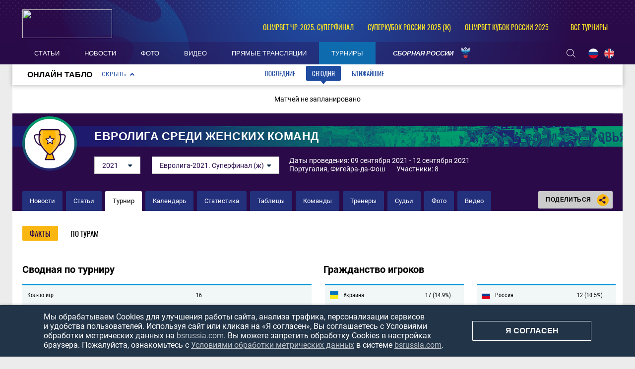

--- FILE ---
content_type: text/html; charset=UTF-8
request_url: https://bsrussia.com/tournament/621?profile=1
body_size: 12437
content:

<!DOCTYPE html>
<html lang="ru-RU">

<head>
    <meta charset="UTF-8">
    <meta name="viewport" content="width=1230" />
    <meta name="csrf-param" content="_csrf">
    <meta name="csrf-token" content="U2MuSkc4bEImFHFzMRUgLCcUZhV3b1UFEAFNJQtqVSMeGWsCfkwEFA==">
        <title>Евролига-2021. Женщины. Суперфинал по пляжному футболу - расписание и результаты матчей, новости</title>
    <meta name="og:url" content="/">
<meta name="title" content="Евролига-2021. Женщины. Суперфинал по пляжному футболу - расписание и результаты матчей, новости">
<meta name="og:title" content="Евролига-2021. Женщины. Суперфинал по пляжному футболу - расписание и результаты матчей, новости">
<meta name="twitter:title" content="Евролига-2021. Женщины. Суперфинал по пляжному футболу - расписание и результаты матчей, новости">
<meta name="description" content="Евролига-2021. Женщины. Суперфинал по пляжному футболу: расписание и результаты матчей, онлайн-трансляции и обзоры, подробная турнирная таблица, новости и аналитика. Все о турнире Евролига-2021. Женщины. Суперфинал на портале о пляжном футболе Beach Soccer Russia!">
<meta name="og:description" content="Евролига-2021. Женщины. Суперфинал по пляжному футболу: расписание и результаты матчей, онлайн-трансляции и обзоры, подробная турнирная таблица, новости и аналитика. Все о турнире Евролига-2021. Женщины. Суперфинал на портале о пляжном футболе Beach Soccer Russia!">
<meta name="twitter:description" content="Евролига-2021. Женщины. Суперфинал по пляжному футболу: расписание и результаты матчей, онлайн-трансляции и обзоры, подробная турнирная таблица, новости и аналитика. Все о турнире Евролига-2021. Женщины. Суперфинал на портале о пляжном футболе Beach Soccer Russia!">
<meta property="og:image" content="https://bsrussia.com/img/bsr.jpg">
<meta name="og:image" content="https://bsrussia.com/img/bsr.jpg">
<meta name="og:site_name" content="BeachSoccerRussia">
<meta name="twitter:site" content="BeachSoccerRussia">
<link type="image/x-icon" href="/favicon.ico" rel="icon">
<link href="/plugins/font-awesome/css/font-awesome.min.css?v=1607345418" rel="stylesheet">
<link href="/css/normalize.css?v=1607345418" rel="stylesheet">
<link href="/css/style.css?v=1675774619" rel="stylesheet">
<link href="/assets/e67b9b60/css/scoreboard.css?v=1750259136" rel="stylesheet">
<link href="/assets/cc8e6961/css/competition-nav.css?v=1750259134" rel="stylesheet">
    
</head>

<body class="body always-fixed">
            
<header class="header">
    <div class="header__top">
        <div class="header__top-container">
            <a class="header__BSR" href="/">
                <div class="header__logo">
                    <img src="https://hb.bizmrg.com/bsrussia/bsr/logo/5ccf34683bffe_181x58.png" width="181" height="58">
                </div>
            </a>
        </div>
        
<ul class="header__competitions">
                                    <li class="header__competitions-item header__competitions-item--small">
                <a class="header__competitions-link" href="/russia-championship">
                    OLIMPBET ЧР-2025. Суперфинал                </a>
            </li>
                                <li class="header__competitions-item header__competitions-item--small">
                <a class="header__competitions-link" href="/Russian Women's Super Cup">
                    Суперкубок России 2025 (ж)                </a>
            </li>
                                <li class="header__competitions-item header__competitions-item--small">
                <a class="header__competitions-link" href="/cup_russia">
                    OLIMPBET Кубок России 2025                </a>
            </li>
                            <li class="header__competitions-item js-header-competition-item js-header-competition-other" data-cont-id="header-competition-cont-other">
            <a class="header__competitions-link">
                Все турниры            </a>
            <div class="header__competitions-cont js-header-competitions-cont" id="header-competition-cont-other">
                <ul class="header__competitions-competitions">
                    
    <li>
        <a href="/intercup">
            Интер кап        </a>
    </li>
    <li>
        <a href="/wc_qualified_africa">
            Кубок Африки        </a>
    </li>
    <li>
        <a href="/piter">
            Чемпионат Санкт-Петербурга        </a>
    </li>
    <li>
        <a href="/alanya_beach_soccer_cup">
            Аланья Кап        </a>
    </li>
    <li>
        <a href="/cernomor_cup">
            Черноморский Кубок        </a>
    </li>
    <li>
        <a href="/_112">
            Чемпионат России среди женщин        </a>
    </li>
    <li>
        <a href="/woman_piter">
            Чемпионат Санкт-Петербурга среди        </a>
    </li>
    <li>
        <a href="/moscow-oblast">
            Чемпионат Московской области        </a>
    </li>
    <li>
        <a href="/chempionat kaliningrada">
            Чемпионат Калининградской област        </a>
    </li>
    <li>
        <a href="/mundialito">
            Мундиалито        </a>
    </li>
    <li>
        <a href="/eurasian_league">
            Евразийская лига        </a>
    </li>
    <li>
        <a href="/chemp_belorussia">
            Чемпионат Белоруссии        </a>
    </li>
    <li>
        <a href="/supercup">
            Суперкубок России        </a>
    </li>
    <li>
        <a href="/Varnacup">
            Varna International Beach Soccer        </a>
    </li>
    <li>
        <a href="/bahamascup">
            Кубок Багамских Островов        </a>
    </li>
    <li>
        <a href="/eurasia_cup">
            Кубок Евразии        </a>
    </li>
    <li>
        <a href="/copa_america">
            Кубок Америки        </a>
    </li>
    <li>
        <a href="/friendly">
            Товарищеские матчи        </a>
    </li>
    <li>
        <a href="/Persian_Cup">
            Кубок Персии        </a>
    </li>
    <li>
        <a href="/moscow">
            Чемпионат Москвы        </a>
    </li>
    <li>
        <a href="/copalagos">
            Кубок Лагоса        </a>
    </li>
    <li>
        <a href="/libertadores">
            Кубок Либертадорес        </a>
    </li>
    <li>
        <a href="/puerto-vallarta">
            Кубок Пуэрто-Вальярта        </a>
    </li>
    <li>
        <a href="/kubok-drujby">
            Кубок Дружбы        </a>
    </li>
    <li>
        <a href="/Kaliningrad_Supercup">
            Суперкубок Калининградской облас        </a>
    </li>
    <li>
        <a href="/kubok sal">
            Кубок Сал        </a>
    </li>
    <li>
        <a href="/anohincup">
            Кубок Анохина        </a>
    </li>
    <li>
        <a href="/Kubok-pobedi">
            Кубок Победы        </a>
    </li>
    <li>
        <a href="/pilsnercup">
            Кубок Пилснера        </a>
    </li>
    <li>
        <a href="/piter-kubok">
            Кубок Санкт-Петербурга        </a>
    </li>
    <li>
        <a href="/bolibarian">
            Боливарианские игры        </a>
    </li>
    <li>
        <a href="/das_Nacoes">
            Суперкубок наций        </a>
    </li>
    <li>
        <a href="/asian_beach_games">
            Азиатские пляжные игры        </a>
    </li>
    <li>
        <a href="/severo-zapad">
            Кубок МРО Северо-Запад        </a>
    </li>
    <li>
        <a href="/eurocup">
            Кубок Европы        </a>
    </li>
    <li>
        <a href="/Kubok-dvuh-stolits">
            Кубок двух столиц        </a>
    </li>
    <li>
        <a href="/4 team">
            Кубок РФС        </a>
    </li>
    <li>
        <a href="/copasudamericana">
            Copa Sudamericana        </a>
    </li>
    <li>
        <a href="/match zvezd">
            Матч Звёзд        </a>
    </li>
    <li>
        <a href="/sredizemnomorskie pliajnye igry">
            Средиземноморские пляжные игры        </a>
    </li>
    <li>
        <a href="/durbah">
            African Trophy Durban        </a>
    </li>
    <li>
        <a href="/konmebol">
            Квалификационный турнир ЧМ. Зона        </a>
    </li>
    <li>
        <a href="/obsl">
            Открытая Бич-Соккер Лига        </a>
    </li>
    <li>
        <a href="/caf">
            Квалификационный турнир ЧМ. Зона        </a>
    </li>
    <li>
        <a href="/konkakaf-2015">
            Квалификационный турнир ЧМ. Зона        </a>
    </li>
    <li>
        <a href="/qualifying_afk">
            Квалификационный турнир ЧМ. Зона        </a>
    </li>
    <li>
        <a href="/vinadelmar">
            Copa Vina del Mar        </a>
    </li>
    <li>
        <a href="/llpf">
            ЛЛПФ        </a>
    </li>
    <li>
        <a href="/football_brother">
            "Футбольное братство"        </a>
    </li>
    <li>
        <a href="/moscowcup">
            Кубок Москвы        </a>
    </li>
    <li>
        <a href="/1 june">
            Кубок "Открытых сердец"        </a>
    </li>
    <li>
        <a href="/lubiteli_cup">
            Кубок России среди любителей        </a>
    </li>
    <li>
        <a href="/women_moscow_2013">
            Чемпионат Москвы среди женских к        </a>
    </li>
    <li>
        <a href="/fifa-worldcup">
            Чемпионат мира        </a>
    </li>
    <li>
        <a href="/club_world_cup">
            Клубный чемпионат мира        </a>
    </li>
    <li>
        <a href="/russia-championship">
            Чемпионат России        </a>
    </li>
    <li>
        <a href="/cup_russia">
            Кубок России        </a>
    </li>
    <li>
        <a href="/pervenstvo">
            Первый дивизион        </a>
    </li>
    <li>
        <a href="/intercont">
            Межконтинентальный кубок        </a>
    </li>
    <li>
        <a href="/world_beach_games">
            Всемирные пляжные игры        </a>
    </li>
    <li>
        <a href="/euroleague">
            Евролига        </a>
    </li>
    <li>
        <a href="/eurowomecup">
            Кубок Европы среди женщин        </a>
    </li>
    <li>
        <a href="/eurogames">
            Европейские игры        </a>
    </li>
    <li>
        <a href="/eurowinnerscup">
            Кубок европейских чемпионов        </a>
    </li>
    <li>
        <a href="/challenge_cup">
            Кубок Вызова        </a>
    </li>
    <li>
        <a href="/samara_oblast">
            Чемпионат Самарской области        </a>
    </li>
    <li>
        <a href="/Russian Women's Super Cup">
            Суперкубок России (ж)        </a>
    </li>
    <li>
        <a href="/Youth League">
            Молодёжная лига         </a>
    </li>
    <li>
        <a href="/Moscow cup">
            Московский международный кубок        </a>
    </li>
    <li>
        <a href="/Open Cup of Moscow Region">
            Открытый Кубок Подмосковья        </a>
    </li>
    <li>
        <a href="/Womens InterCup">
            Интер кап среди женских команд        </a>
    </li>
    <li>
        <a href="/russian women's cup">
            Кубок России среди женщин        </a>
    </li>
    <li>
        <a href="/North Palmyra Cup">
            Кубок Северной Пальмиры        </a>
    </li>
    <li>
        <a href="/Neom Cup">
            Кубок Неома        </a>
    </li>
    <li>
        <a href="/Union State Super Cup">
            Суперкубок Союзных государств        </a>
    </li>
    <li>
        <a href="/Friendship cup">
            Кубок дружбы        </a>
    </li>
    <li>
        <a href="/All-Russian competition">
            Всероссийские соревнования        </a>
    </li>
    <li>
        <a href="/Women's Euroleague ">
            Евролига среди женских команд        </a>
    </li>
    <li>
        <a href="/NBSL Cup">
            Международный Кубок НЛПФ        </a>
    </li>
    <li>
        <a href="/Belorus SuperCup">
            Суперкубок Белоруссии        </a>
    </li>
    <li>
        <a href="/loko_cup">
            Кубок ПФК Локомотив        </a>
    </li>
    <li>
        <a href="/worldwinnerscup">
            Кубок мировых чемпионов        </a>
    </li>
    <li>
        <a href="/kubok_pobedy">
            Кубок Победы        </a>
    </li>
    <li>
        <a href="/southamerican_beach_games">
            Южноамериканские пляжные игры        </a>
    </li>
    <li>
        <a href="/spring_cup">
            Спринг Кап        </a>
    </li>
    <li>
        <a href="/Rock’n’Beach Soccer">
            Кубок Солидарности        </a>
    </li>
    <li>
        <a href="/Games of the CIS countries">
            Игры стран СНГ        </a>
    </li>
    <li>
        <a href="/Nations Cup">
            Кубок Наций        </a>
    </li>
    <li>
        <a href="/The S.S.S.R. Championship.">
            Чемпионат «С.С.С.Р.».         </a>
    </li>
                </ul>
            </div>
        </li>
    </ul>
    </div>
    <div class="header__bottom-wrapper">
        <div class="header__bottom">
            <nav id="SamMainMenu" class="navigation"><div class="navigation__wrapper"><ul class="navigation__list"><li class="navigation__unit"><a class="navigation__unit-link" href="/articles"><span class="navigation__unit-container">Статьи</span></a></li>
<li class="navigation__unit"><a class="navigation__unit-link" href="/news"><span class="navigation__unit-container">Новости</span></a></li>
<li class="navigation__unit"><a class="navigation__unit-link" href="/photos"><span class="navigation__unit-container">Фото</span></a></li>
<li class="navigation__unit"><a class="navigation__unit-link" href="/videos"><span class="navigation__unit-container">Видео</span></a></li>
<li class="navigation__unit"><a class="navigation__unit-link" href="/livetv"><span class="navigation__unit-container">Прямые трансляции</span></a></li>
<li class="navigation__unit navigation__unit--active"><a class="navigation__unit-link" href="/tournaments"><span class="navigation__unit-container">Турниры</span></a></li>
<li class="navigation__unit--russia navigation__unit js-drop-menu"><a class="navigation__unit-link" href="/profiles/teams/9/players"><span class="navigation__unit-container">Сборная России</span></a><div class="drop-menu-wrapper"><ul class="drop-menu"><li class="drop-menu__item"><a class="drop-menu__item-link" href="/profiles/teams/563/players">Женская сборная</a></li>
<li class="drop-menu__item"><a class="drop-menu__item-link" href="/profiles/teams/531/players">Молодежная сборная</a></li></ul></div></li></ul></div></nav>            <div class="header__bottom-container">
                <div class="search-header">
                    <form action="/search" method="get" style="display: none;">
                        <input class="header__input" type="text" name="search" placeholder="Поиск...">
                    </form>
                    <a class="search-header__icon" href="/search">
                        <svg class="search" width="18" height="17"><use xlink:href="/img/icons.svg#search"></use></svg>                    </a>
                </div>
                <ul class="lang">
                    <li class="lang__item">
                        <a class="lang__link" href="/lang?lang=ru">
                            <img class="lang__img" src="/img/russia-flag.png">
                        </a>
                    </li>
                    <li class="lang__item">
                        <a class="lang__link" href="/lang?lang=en">
                            <img class="lang__img" src="/img/united-kingdom-flag.png">
                        </a>
                    </li>
                    <!--<li class="lang__item">
                        <a class="lang__link" href="#">
                            <img class="lang__img" src="/img/spain-flag.png">
                        </a>
                    </li>-->
                </ul>
            </div>
        </div>
    </div>
</header>

    <main class="main ">

                            
<div class="scoreboard">
    <div class="scoreboard-wrapper">
        <div class="scoreboard-title">
            <div class="scoreboard-title-text">Онлайн табло</div>
            <a class="scoreboard-title-collapse-button js-scoreboard-collapse-button js-collapse scoreboard-title-collapse-button--open js-open"
                data-open-text="Скрыть"
                data-close-text="Раскрыть"
                data-collapse-id="scoreboard-tabs-cont"
                data-open-callback="scoreboardOpen"
                data-close-callback="scoreboardClose"
            >
                Скрыть            </a>
            <div class="tabs__navigation-wrapper js-scoreboard-tabs" >
                <ul class="tabs__list js-tabs" data-cont-id="scoreboard-tabs-cont">
                    <li class="tabs__item" data-tab-id="scoreboard-tab-past">
                        <a class="tabs__link">Последние</a>
                    </li>
                    <li class="tabs__item tabs--active" data-tab-id="scoreboard-tab-today">
                        <a class="tabs__link">Сегодня</a>
                    </li>
                    <li class="tabs__item" data-tab-id="scoreboard-tab-next">
                        <a class="tabs__link">Ближайшие</a>
                    </li>
                </ul>
            </div>
        </div>
        <div id="scoreboard-tabs-cont" class="tabs__content" >
                            <div id="scoreboard-tab-past" class="tabs__pane scoreboard-cont  js-tab-cont " style="display: none;">
                                                                                                                            <div class="scoreboard-stage">
    <div class="scoreboard-stage-title">
        <a href="/tournament/621/tables">
            Евролига-2021. Женщины. Суперфинал        </a>
    </div>
    <div class="scoreboard-stage-matches">
                <table>
            
<tr class="scoreboard-match">
    <td class="scoreboard-match-date">
        12 сентября 2021    </td>
    <td class="scoreboard-match-live">
            </td>
    <td class="scoreboard-match-tour">
        Матч за 7 место    </td>
    <td class="scoreboard-match-team1">
        <a class="" href="/match/10853">Чехия (жен.)</a>    </td>
    <td class="scoreboard-match-score">
        <a href="/match/10853">6 : 6</a>                    <a class="scoreboard-match-score-additional" href="/match/10853">(1:3 пен)</a>            </td>
    <td class="scoreboard-match-team2">
        <a class="" href="/match/10853">Нидерланды (жен.)</a>    </td>
    <td class="scoreboard-match-actions">
            <div class="table__files">
                            </div>
    </td>
    <td class="scoreboard-match-status">
                    Завершен            </td>
</tr>

<tr class="scoreboard-match">
    <td class="scoreboard-match-date">
        12 сентября 2021    </td>
    <td class="scoreboard-match-live">
            </td>
    <td class="scoreboard-match-tour">
        Матч за 3 место    </td>
    <td class="scoreboard-match-team1">
        <a class="" href="/match/10855">Швейцария (жен.)</a>    </td>
    <td class="scoreboard-match-score">
        <a href="/match/10855">2 : 3</a>            </td>
    <td class="scoreboard-match-team2">
        <a class="" href="/match/10855">Испания (жен.)</a>    </td>
    <td class="scoreboard-match-actions">
            <div class="table__files">
                            </div>
    </td>
    <td class="scoreboard-match-status">
                    Завершен            </td>
</tr>
        </table>
        <table>
            
<tr class="scoreboard-match">
    <td class="scoreboard-match-date">
        12 сентября 2021    </td>
    <td class="scoreboard-match-live">
            </td>
    <td class="scoreboard-match-tour">
        Матч за 5 место    </td>
    <td class="scoreboard-match-team1">
        <a class="" href="/match/10854">Португалия (жен.)</a>    </td>
    <td class="scoreboard-match-score">
        <a href="/match/10854">2 : 1</a>            </td>
    <td class="scoreboard-match-team2">
        <a class="" href="/match/10854">Украина (жен)</a>    </td>
    <td class="scoreboard-match-actions">
            <div class="table__files">
                            </div>
    </td>
    <td class="scoreboard-match-status">
                    Завершен            </td>
</tr>

<tr class="scoreboard-match">
    <td class="scoreboard-match-date">
        12 сентября 2021    </td>
    <td class="scoreboard-match-live">
            </td>
    <td class="scoreboard-match-tour">
        Финал    </td>
    <td class="scoreboard-match-team1">
        <a class="" href="/match/10856">Англия (жен.)</a>    </td>
    <td class="scoreboard-match-score">
        <a href="/match/10856">2 : 8</a>            </td>
    <td class="scoreboard-match-team2">
        <a class="highlighter" href="/match/10856">Россия (жен.)</a>    </td>
    <td class="scoreboard-match-actions">
            <div class="table__files">
                            </div>
    </td>
    <td class="scoreboard-match-status">
                    Завершен            </td>
</tr>
        </table>
    </div>
</div>                                                            </div>
                            <div id="scoreboard-tab-today" class="tabs__pane scoreboard-cont no-padding js-tab-cont js-show tabs__pane--active" >
                                            <div class="empty-block">
                            Матчей не запланировано                        </div>
                                    </div>
                            <div id="scoreboard-tab-next" class="tabs__pane scoreboard-cont no-padding js-tab-cont " style="display: none;">
                                            <div class="empty-block">
                            Матчей не запланировано                        </div>
                                    </div>
                    </div>
    </div>
</div>
        
<div class="top-container">
    <section class="promo">
        <a class="promo__title-wrapper" href="#" style="background-image: url('/assets/38b78cf9/header_cover-background_1280x53.png');">
            <div class="promo__picture">
                <img class="promo__img" src="/assets/38b78cf9/logo_100x100.png" width="100" height="100">
            </div>
                            <h1 class="promo__title">Евролига среди женских команд</h1>
                    </a>
        <div class="promo__content">
            <div class="promo__content--filters">
                
    
    <ul class="js-dropdown">
                                <li class="js-active">
                <a href="/tournament/621">
                    2021                </a>
            </li>
            </ul>
            <ul class="js-dropdown">
                            <li class="js-active">
                    <a href="/tournament/621">
                        Евролига-2021. Суперфинал (ж)                    </a>
                </li>
                            <li >
                    <a href="/tournament/609">
                        Женская Евролига 2021                    </a>
                </li>
                    </ul>
                        </div>
            <div class="promo__content--info">
                Даты проведения: 09 сентября 2021 - 12 сентября 2021                <br>
                                    <span style="padding-right: 20px;">
                        Португалия, Фигейра-да-Фош                    </span>
                                Участники: 8            </div>
        </div>
    </section>
    <div class="navigation-cont">
        <ul class="inner-navigation">
                        <li class="inner-navigation__item ">
                <a class="inner-navigation__link" href="/tournament/621/news">
                    Новости                </a>
            </li>
                                    <li class="inner-navigation__item ">
                <a class="inner-navigation__link" href="/tournament/621/articles">
                    Статьи                </a>
            </li>
                        <li class="inner-navigation__item inner-navigation__item--active">
                <a class="inner-navigation__link" href="/tournament/621?profile=1">
                    Турнир                </a>
            </li>
            <li class="inner-navigation__item ">
                <a class="inner-navigation__link" href="/tournament/621/calendar">
                    Календарь                </a>
            </li>
            <li class="inner-navigation__item ">
                <a class="inner-navigation__link" href="/tournament/621/stats">
                    Статистика                </a>
            </li>
            <li class="inner-navigation__item ">
                <a class="inner-navigation__link" href="/tournament/621/tables">
                    Таблицы                </a>
            </li>
            <li class="inner-navigation__item ">
                <a class="inner-navigation__link" href="/tournament/621/teams">
                    Команды                </a>
            </li>
                                    <li class="inner-navigation__item ">
                <a class="inner-navigation__link" href="/tournament/621/coaches">
                    Тренеры                </a>
            </li>
            <li class="inner-navigation__item ">
                <a class="inner-navigation__link" href="/tournament/621/referees">
                    Судьи                </a>
            </li>
                        <!--<li class="inner-navigation__item ">
                <a class="inner-navigation__link" href="">
                                    </a>
            </li>-->
            <li class="inner-navigation__item ">
                <a class="inner-navigation__link" href="/tournament/621/photos">
                    Фото                </a>
            </li>
            <li class="inner-navigation__item ">
                <a class="inner-navigation__link" href="/tournament/621/videos">
                    Видео                </a>
            </li>
        </ul>
        
<div class="socials">
    <div class="socials__button">
        Поделиться        <div class="socials__share-icon">
            <svg class="sharing" width="24" height="24"><use xlink:href="/img/icons.svg#sharing"></use></svg>        </div>
    </div>
    <div class="socials-list">
        <!-- uSocial -->
<div class="social-share">
    <div class="uSocial-Share"
        data-pid="852492f4d83f3b47c4f362c94fcd7221"
        data-type="share"
                        data-options="round,default,absolute,horizontal,size32,eachCounter0,counter0,nomobile"
        data-social="vk,ok">
    </div>
</div>
<!-- /uSocial -->    </div>
</div>    </div>
</div>
            
        
        
        <div class="main-container">
            <div class="main-content main-content--without-sidebar">
                        <h1 class="visually-hidden">Название турнира/О турнире/Факты и по турам</h1>
<section class="tabs">
    <div class="tabs__navigation">
        <ul class="tabs__list js-tabs" data-cont-id="tournament-stats">
            <li class="tabs__item js-active tabs--active" data-tab-id="tournament-facts">
                <a class="tabs__link">Факты</a>
            </li>
            <li class="tabs__item" data-tab-id="tournament-tours">
                <a class="tabs__link">По турам</a>
            </li>
        </ul>
    </div>
    <div class="tabs__content" id="tournament-stats">
        <div class="tabs__pane js-tab-cont js-show tabs__pane--active" id="tournament-facts">
            
<section class="facts">
    <div class="facts__half">
        <div class="table-wrapper">
            <h2 class="table-wrapper__title">Сводная по турниру</h2>
            <table class="table table--no-head table--summary">
                <tr class="table__row">
                    <td class="table__cell">Кол-во игр</td>
                    <td class="table__cell" colspan="2">16</td>
                </tr>
                <tr class="table__row">
                    <td class="table__cell">Победы в основное время</td>
                    <td class="table__cell">15</td>
                    <td class="table__cell">93.8%</td>
                </tr>
                <tr class="table__row">
                    <td class="table__cell">Победы в доп. время</td>
                    <td class="table__cell">0</td>
                    <td class="table__cell">0%</td>
                </tr>
                <tr class="table__row">
                    <td class="table__cell">Победы по пенальти</td>
                    <td class="table__cell">1</td>
                    <td class="table__cell">6.3%</td>
                </tr>
                <tr class="table__row">
                    <td class="table__cell">Голов всего</td>
                    <td class="table__cell" colspan="2">99</td>
                </tr>
                <tr class="table__row">
                    <td class="table__cell">Голов в среднем за игру</td>
                    <td class="table__cell" colspan="2">6.19</td>
                </tr>
                <tr class="table__row">
                    <td class="table__cell">Кол-во предупреждений всего (ЖК)</td>
                    <td class="table__cell" colspan="2">12</td>
                </tr>
                <tr class="table__row">
                    <td class="table__cell">Предупреждений в среднем за игру</td>
                    <td class="table__cell" colspan="2">0.75</td>
                </tr>
                <tr class="table__row">
                    <td class="table__cell">Кол-во удалений (прямая КК)</td>
                    <td class="table__cell" colspan="2">3</td>
                </tr>
                <tr class="table__row">
                    <td class="table__cell">Удалений в среднем за игру</td>
                    <td class="table__cell" colspan="2">0.19</td>
                </tr>
            </table>
        </div>

                            <div class="table-wrapper">
                <h2 class="table-wrapper__title">Самые крупные победы</h2>
                <table class="table table--no-head table--largest">
                                            <tr class="table__row">
                            <td class="table__cell">
                                <a class="table__links" href="/match/10837">
                                    Англия (жен.) - Чехия (жен.) (8:0)                                </a>
                            </td>
                        </tr>
                                            <tr class="table__row">
                            <td class="table__cell">
                                <a class="table__links" href="/match/10856">
                                    Англия (жен.) - Россия (жен.) (2:8)                                </a>
                            </td>
                        </tr>
                                            <tr class="table__row">
                            <td class="table__cell">
                                <a class="table__links" href="/match/10832">
                                    Испания (жен.) - Украина (жен) (7:2)                                </a>
                            </td>
                        </tr>
                                    </table>
            </div>
                            <div class="table-wrapper">
                <h2 class="table-wrapper__title">Самые результативные матчи</h2>
                <table class="table table--no-head table--largest">
                                            <tr class="table__row">
                            <td class="table__cell">
                                <a class="table__links" href="/match/10853">
                                    Чехия (жен.) - Нидерланды (жен.) (6:6)                                </a>
                            </td>
                        </tr>
                                            <tr class="table__row">
                            <td class="table__cell">
                                <a class="table__links" href="/match/10834">
                                    Украина (жен) - Нидерланды (жен.) (7:5)                                </a>
                            </td>
                        </tr>
                                            <tr class="table__row">
                            <td class="table__cell">
                                <a class="table__links" href="/match/10831">
                                    Россия (жен.) - Нидерланды (жен.) (7:4)                                </a>
                            </td>
                        </tr>
                                    </table>
            </div>
        
                            <div class="table-wrapper">
                <h2 class="table-wrapper__title">Популярные счета</h2>
                <table class="table-container">
                    <tr class="table-container__row">
                        <td class="table-container__cell">
                            <table class="table table--no-head table--popular table--popular-first">
                                                                                                    <tr class="table__row">
                                        <td class="table__cell">5 : 2</td>
                                        <td class="table__cell">2 (12.5%)</td>
                                    </tr>
                                                                    <tr class="table__row">
                                        <td class="table__cell">3 : 2</td>
                                        <td class="table__cell">2 (12.5%)</td>
                                    </tr>
                                                                    <tr class="table__row">
                                        <td class="table__cell">7 : 5</td>
                                        <td class="table__cell">1 (6.3%)</td>
                                    </tr>
                                                                    <tr class="table__row">
                                        <td class="table__cell">6 : 6</td>
                                        <td class="table__cell">1 (6.3%)</td>
                                    </tr>
                                                                    <tr class="table__row">
                                        <td class="table__cell">7 : 4</td>
                                        <td class="table__cell">1 (6.3%)</td>
                                    </tr>
                                                            </table>
                        </td>
                                                    <td class="table-container__cell">
                                <table class="table table--no-head table--popular table--popular-second">
                                                                                                                <tr class="table__row">
                                            <td class="table__cell">8 : 2</td>
                                            <td class="table__cell">1 (6.3%)</td>
                                        </tr>
                                                                            <tr class="table__row">
                                            <td class="table__cell">7 : 2</td>
                                            <td class="table__cell">1 (6.3%)</td>
                                        </tr>
                                                                            <tr class="table__row">
                                            <td class="table__cell">8 : 0</td>
                                            <td class="table__cell">1 (6.3%)</td>
                                        </tr>
                                                                            <tr class="table__row">
                                            <td class="table__cell">4 : 2</td>
                                            <td class="table__cell">1 (6.3%)</td>
                                        </tr>
                                                                            <tr class="table__row">
                                            <td class="table__cell">4 : 1</td>
                                            <td class="table__cell">1 (6.3%)</td>
                                        </tr>
                                                                    </table>
                            </td>
                                                                            <td class="table-container__cell">
                                <table class="table table--no-head table--popular table--popular-third">
                                                                                                                <tr class="table__row">
                                            <td class="table__cell">4 : 0</td>
                                            <td class="table__cell">1 (6.3%)</td>
                                        </tr>
                                                                            <tr class="table__row">
                                            <td class="table__cell">3 : 1</td>
                                            <td class="table__cell">1 (6.3%)</td>
                                        </tr>
                                                                            <tr class="table__row">
                                            <td class="table__cell">3 : 0</td>
                                            <td class="table__cell">1 (6.3%)</td>
                                        </tr>
                                                                            <tr class="table__row">
                                            <td class="table__cell">2 : 1</td>
                                            <td class="table__cell">1 (6.3%)</td>
                                        </tr>
                                                                    </table>
                            </td>
                                            </tr>
                </table>
            </div>
            </div>

    <div class="facts__half">
                            <div class="table-wrapper">
                <h2 class="table-wrapper__title">Гражданство игроков</h2>
                <table class="table-container-2">
                    <tr class="table-container-2__row">
                        <td class="table-container-2__cell">
                            <table class="table table--no-head table--nationality">
                                                                                                    <tr class="table__row">
                                        <td class="table__cell table__cell--flag">
                                            <div class="flag-img">
                                                <img src="/assets/ef96352c/220_thumb.png" width="17" height="17">
                                            </div>
                                        </td>
                                        <td class="table__cell table__cell--team">Украина</td>
                                        <td class="table__cell">17 (14.9%)</td>
                                    </tr>
                                                                    <tr class="table__row">
                                        <td class="table__cell table__cell--flag">
                                            <div class="flag-img">
                                                <img src="https://hb.bizmrg.com/bsrussia/country/439/flag/5c5db15d787b5_thumb.jpg" width="17" height="17">
                                            </div>
                                        </td>
                                        <td class="table__cell table__cell--team">Англия</td>
                                        <td class="table__cell">16 (14%)</td>
                                    </tr>
                                                                    <tr class="table__row">
                                        <td class="table__cell table__cell--flag">
                                            <div class="flag-img">
                                                <img src="/assets/ef96352c/298_thumb.png" width="17" height="17">
                                            </div>
                                        </td>
                                        <td class="table__cell table__cell--team">Испания</td>
                                        <td class="table__cell">16 (14%)</td>
                                    </tr>
                                                                    <tr class="table__row">
                                        <td class="table__cell table__cell--flag">
                                            <div class="flag-img">
                                                <img src="https://hb.bizmrg.com/bsrussia/country/352/flag/5c5db042344af_thumb.jpg" width="17" height="17">
                                            </div>
                                        </td>
                                        <td class="table__cell table__cell--team">Нидерланды</td>
                                        <td class="table__cell">15 (13.2%)</td>
                                    </tr>
                                                                    <tr class="table__row">
                                        <td class="table__cell table__cell--flag">
                                            <div class="flag-img">
                                                <img src="/assets/ef96352c/425_thumb.png" width="17" height="17">
                                            </div>
                                        </td>
                                        <td class="table__cell table__cell--team">Швейцария</td>
                                        <td class="table__cell">14 (12.3%)</td>
                                    </tr>
                                                            </table>
                        </td>
                        <td class="table-container-2__cell"></td>
                                                    <td class="table-container-2__cell">
                                <table class="table table--no-head table--nationality">
                                                                                                                <tr class="table__row">
                                            <td class="table__cell table__cell--flag">
                                                <div class="flag-img">
                                                    <img src="/assets/ef96352c/219_thumb.png" width="17" height="17">
                                                </div>
                                            </td>
                                            <td class="table__cell table__cell--team">Россия</td>
                                            <td class="table__cell">12 (10.5%)</td>
                                        </tr>
                                                                            <tr class="table__row">
                                            <td class="table__cell table__cell--flag">
                                                <div class="flag-img">
                                                    <img src="/assets/ef96352c/367_thumb.png" width="17" height="17">
                                                </div>
                                            </td>
                                            <td class="table__cell table__cell--team">Португалия</td>
                                            <td class="table__cell">11 (9.6%)</td>
                                        </tr>
                                                                            <tr class="table__row">
                                            <td class="table__cell table__cell--flag">
                                                <div class="flag-img">
                                                    <img src="/assets/ef96352c/423_thumb.png" width="17" height="17">
                                                </div>
                                            </td>
                                            <td class="table__cell table__cell--team">Чехия</td>
                                            <td class="table__cell">11 (9.6%)</td>
                                        </tr>
                                                                            <tr class="table__row">
                                            <td class="table__cell table__cell--flag">
                                                <div class="flag-img">
                                                    <img src="/assets/ef96352c/223_thumb.png" width="17" height="17">
                                                </div>
                                            </td>
                                            <td class="table__cell table__cell--team">Германия</td>
                                            <td class="table__cell">1 (0.9%)</td>
                                        </tr>
                                                                            <tr class="table__row">
                                            <td class="table__cell table__cell--flag">
                                                <div class="flag-img">
                                                    <img src="/assets/ef96352c/366_thumb.png" width="17" height="17">
                                                </div>
                                            </td>
                                            <td class="table__cell table__cell--team">Польша</td>
                                            <td class="table__cell">1 (0.9%)</td>
                                        </tr>
                                                                    </table>
                            </td>
                                            </tr>
                </table>
            </div>
            </div>
</section>
        </div>

        <div class="tabs__pane js-tab-cont" id="tournament-tours">
            
<table class="table table--tours">
    <tr class="table__head table__head--group">
        <th class="table__cell"></th>
        <th class="table__cell" colspan="4">Игры</th>
        <th class="table__cell" colspan="6">Голы</th>
        <th class="table__cell" colspan="3">Штрафные</th>
        <th class="table__cell" colspan="4">Наказания</th>
    </tr>
    <tr class="table__head table__head--variable">
        <th class="table__cell"></th>
        <th class="table__cell" title="Всего игр">И</th>
        <th class="table__cell" title="Победы в основное время">ВОв</th>
        <th class="table__cell" title="Победы в доп. время">ВДв</th>
        <th class="table__cell" title="Победы в серии пенальти">ВПн</th>
        <th class="table__cell" title="Всего голов">Г</th>
        <th class="table__cell" title="Голов в 1 периоде">1П</th>
        <th class="table__cell" title="Голов во 2 периоде">2П</th>
        <th class="table__cell" title="Голов в 3 периоде">3П</th>
        <th class="table__cell" title="Голов в доп. время">ДВ</th>
        <th class="table__cell" title="Среднее кол-во голов">Ср.</th>
        <th class="table__cell" title="Штрафных ударов">Ш</th>
        <th class="table__cell" title="Забито штрафных">ЗШ</th>
        <th class="table__cell" title="Пенальти">Пен</th>
        <th class="table__cell" title="Всего наказаний">ВН</th>
        <th class="table__cell" title="Желтых карточек">ЖК</th>
        <th class="table__cell" title="2-х желтых карточек">2 ЖК</th>
        <th class="table__cell" title="Красных карточек">КК</th>
    </tr>
                                        <tr class="table__row table__row--modified">
                    
<tr class="table__row ">
    <td class="table__cell">Группа 1</td>
    <td class="table__cell">6</td>
    <td class="table__cell">6</td>
    <td class="table__cell">0</td>
    <td class="table__cell">0</td>
    <td class="table__cell">33</td>
    <td class="table__cell">13</td>
    <td class="table__cell">11</td>
    <td class="table__cell">9</td>
    <td class="table__cell">0</td>
    <td class="table__cell">5.5</td>
    <td class="table__cell">0</td>
    <td class="table__cell">1</td>
    <td class="table__cell">0</td>
        <td class="table__cell">6</td>
    <td class="table__cell">6</td>
    <td class="table__cell">0</td>
    <td class="table__cell">0</td>
</tr>
                </tr>
                                                <tr class="table__row table__row--modified">
                    
<tr class="table__row ">
    <td class="table__cell">Группа 2</td>
    <td class="table__cell">6</td>
    <td class="table__cell">6</td>
    <td class="table__cell">0</td>
    <td class="table__cell">0</td>
    <td class="table__cell">36</td>
    <td class="table__cell">7</td>
    <td class="table__cell">15</td>
    <td class="table__cell">13</td>
    <td class="table__cell">0</td>
    <td class="table__cell">6</td>
    <td class="table__cell">0</td>
    <td class="table__cell">0</td>
    <td class="table__cell">0</td>
        <td class="table__cell">3</td>
    <td class="table__cell">0</td>
    <td class="table__cell">0</td>
    <td class="table__cell">3</td>
</tr>
                </tr>
                                                                    <tr class="table__row">
                        
<tr class="table__row ">
    <td class="table__cell">Финал</td>
    <td class="table__cell">0</td>
    <td class="table__cell">0</td>
    <td class="table__cell">0</td>
    <td class="table__cell">0</td>
    <td class="table__cell">0</td>
    <td class="table__cell">0</td>
    <td class="table__cell">0</td>
    <td class="table__cell">0</td>
    <td class="table__cell">0</td>
    <td class="table__cell">0</td>
    <td class="table__cell">0</td>
    <td class="table__cell">0</td>
    <td class="table__cell">0</td>
        <td class="table__cell">0</td>
    <td class="table__cell">0</td>
    <td class="table__cell">0</td>
    <td class="table__cell">0</td>
</tr>
                    </tr>
                                    <tr class="table__row">
                        
<tr class="table__row ">
    <td class="table__cell">Финал</td>
    <td class="table__cell">1</td>
    <td class="table__cell">0</td>
    <td class="table__cell">0</td>
    <td class="table__cell">1</td>
    <td class="table__cell">12</td>
    <td class="table__cell">3</td>
    <td class="table__cell">2</td>
    <td class="table__cell">7</td>
    <td class="table__cell">0</td>
    <td class="table__cell">12</td>
    <td class="table__cell">0</td>
    <td class="table__cell">0</td>
    <td class="table__cell">0</td>
        <td class="table__cell">0</td>
    <td class="table__cell">0</td>
    <td class="table__cell">0</td>
    <td class="table__cell">0</td>
</tr>
                    </tr>
                                                                                    <tr class="table__row">
                        
<tr class="table__row ">
    <td class="table__cell">Финал</td>
    <td class="table__cell">0</td>
    <td class="table__cell">0</td>
    <td class="table__cell">0</td>
    <td class="table__cell">0</td>
    <td class="table__cell">0</td>
    <td class="table__cell">0</td>
    <td class="table__cell">0</td>
    <td class="table__cell">0</td>
    <td class="table__cell">0</td>
    <td class="table__cell">0</td>
    <td class="table__cell">0</td>
    <td class="table__cell">0</td>
    <td class="table__cell">0</td>
        <td class="table__cell">0</td>
    <td class="table__cell">0</td>
    <td class="table__cell">0</td>
    <td class="table__cell">0</td>
</tr>
                    </tr>
                                    <tr class="table__row">
                        
<tr class="table__row ">
    <td class="table__cell">Финал</td>
    <td class="table__cell">1</td>
    <td class="table__cell">1</td>
    <td class="table__cell">0</td>
    <td class="table__cell">0</td>
    <td class="table__cell">3</td>
    <td class="table__cell">0</td>
    <td class="table__cell">0</td>
    <td class="table__cell">3</td>
    <td class="table__cell">0</td>
    <td class="table__cell">3</td>
    <td class="table__cell">0</td>
    <td class="table__cell">0</td>
    <td class="table__cell">0</td>
        <td class="table__cell">2</td>
    <td class="table__cell">2</td>
    <td class="table__cell">0</td>
    <td class="table__cell">0</td>
</tr>
                    </tr>
                                                                                    <tr class="table__row">
                        
<tr class="table__row ">
    <td class="table__cell">Финал</td>
    <td class="table__cell">0</td>
    <td class="table__cell">0</td>
    <td class="table__cell">0</td>
    <td class="table__cell">0</td>
    <td class="table__cell">0</td>
    <td class="table__cell">0</td>
    <td class="table__cell">0</td>
    <td class="table__cell">0</td>
    <td class="table__cell">0</td>
    <td class="table__cell">0</td>
    <td class="table__cell">0</td>
    <td class="table__cell">0</td>
    <td class="table__cell">0</td>
        <td class="table__cell">0</td>
    <td class="table__cell">0</td>
    <td class="table__cell">0</td>
    <td class="table__cell">0</td>
</tr>
                    </tr>
                                    <tr class="table__row">
                        
<tr class="table__row ">
    <td class="table__cell">Финал</td>
    <td class="table__cell">1</td>
    <td class="table__cell">1</td>
    <td class="table__cell">0</td>
    <td class="table__cell">0</td>
    <td class="table__cell">5</td>
    <td class="table__cell">1</td>
    <td class="table__cell">3</td>
    <td class="table__cell">0</td>
    <td class="table__cell">1</td>
    <td class="table__cell">5</td>
    <td class="table__cell">0</td>
    <td class="table__cell">0</td>
    <td class="table__cell">0</td>
        <td class="table__cell">3</td>
    <td class="table__cell">3</td>
    <td class="table__cell">0</td>
    <td class="table__cell">0</td>
</tr>
                    </tr>
                                                                                    <tr class="table__row">
                        
<tr class="table__row ">
    <td class="table__cell">Финал</td>
    <td class="table__cell">0</td>
    <td class="table__cell">0</td>
    <td class="table__cell">0</td>
    <td class="table__cell">0</td>
    <td class="table__cell">0</td>
    <td class="table__cell">0</td>
    <td class="table__cell">0</td>
    <td class="table__cell">0</td>
    <td class="table__cell">0</td>
    <td class="table__cell">0</td>
    <td class="table__cell">0</td>
    <td class="table__cell">0</td>
    <td class="table__cell">0</td>
        <td class="table__cell">0</td>
    <td class="table__cell">0</td>
    <td class="table__cell">0</td>
    <td class="table__cell">0</td>
</tr>
                    </tr>
                                    <tr class="table__row">
                        
<tr class="table__row ">
    <td class="table__cell">Финал</td>
    <td class="table__cell">1</td>
    <td class="table__cell">1</td>
    <td class="table__cell">0</td>
    <td class="table__cell">0</td>
    <td class="table__cell">10</td>
    <td class="table__cell">4</td>
    <td class="table__cell">3</td>
    <td class="table__cell">3</td>
    <td class="table__cell">0</td>
    <td class="table__cell">10</td>
    <td class="table__cell">0</td>
    <td class="table__cell">1</td>
    <td class="table__cell">0</td>
        <td class="table__cell">1</td>
    <td class="table__cell">1</td>
    <td class="table__cell">0</td>
    <td class="table__cell">0</td>
</tr>
                    </tr>
                                            <tr class="table__row table__row--sum">
        
<tr class="table__row table__row--sum">
    <td class="table__cell">Всего</td>
    <td class="table__cell">16</td>
    <td class="table__cell">15</td>
    <td class="table__cell">0</td>
    <td class="table__cell">1</td>
    <td class="table__cell">99</td>
    <td class="table__cell">28</td>
    <td class="table__cell">34</td>
    <td class="table__cell">35</td>
    <td class="table__cell">1</td>
    <td class="table__cell">6.19</td>
    <td class="table__cell">0</td>
    <td class="table__cell">2</td>
    <td class="table__cell">0</td>
        <td class="table__cell">15</td>
    <td class="table__cell">12</td>
    <td class="table__cell">0</td>
    <td class="table__cell">3</td>
</tr>
    </tr>
</table>        </div>
    </div>
</section>

    
    <div class="sam-media-gallery">
                    </div>
            </div>

            
        </div>

        
    </main>

    
<footer class="footer ">
    <div class="footer-wrapper">
        <ul class="footer__top">
                        <li class="footer__top-item">
                <a class="footer__top-link" href="/page/3">Использование информации</a>
            </li>
            <li class="footer__top-item">
                <a class="footer__top-link" href="/docs/privacy-policy.pdf" target="_blank">Конфиденциальность</a>
            </li>
            <li class="footer__top-item">
                <a class="footer__top-link" href="/documents">Документы</a>
            </li>
            <li class="footer__top-item">
                <a class="footer__top-link" href="/contacts">Контакты</a>
            </li>
        </ul>
        <div class="footer__bottom">
            <a class="footer__BSR" href="/">
                <img class="footer__logo" src="/img/BSR-logo-small.png" width="100" height="46">
            </a>
            <div class="footer__copyright">
                <p class="footer__copyright-main">&#0169; bsrussia.com</p>
                <p class="footer__copyright-main">2013-2025</p>
            </div>
            
<ul class="social">
        <li class="social__item social__item--vk">
        <a class="social__link social__link--vk" href="https://vk.com/russianbeachsoccer" target="_blank">
            <svg class="svg-icon svg-icon--vk" width="20" height="20" version="1.1" xmlns="http://www.w3.org/2000/svg"
                 xmlns:xlink="http://www.w3.org/1999/xlink" x="0px" y="0px" viewBox="0 0 1000 1000"
                 enable-background="new 0 0 1000 1000" xml:space="preserve">
                <metadata> Svg Vector Icons : http://www.onlinewebfonts.com/icon</metadata>
                <g><g id="e6c6b53d3c8160b22dad35a0f710525a"><path d="M985.9,763.3c-11.3,12.8-41.5,15.6-41.5,15.6h-161c0,0-22.5,5.3-62.3-36.4c-27.4-28.6-55.5-70.8-77.9-88.3c-13.4-10.5-26-5.2-26-5.2s-23.5,1.1-26,26c-4.4,43.6-10.4,67.5-10.4,67.5s-2.9,18.4-10.4,26c-8,8-20.8,10.4-20.8,10.4S327.4,829,154.9,550.3C30.4,349.3,14.7,290.7,14.7,290.7s-10.6-14.2,0-31.2c11.1-17.9,26-15.6,26-15.6h145.4c0,0,16.1,1.7,26,10.4c10.8,9.5,15.6,26,15.6,26s31.9,77.1,67.5,135c49.3,80.1,72.7,72.7,72.7,72.7s42.5-11.8,15.6-192.2c-3.7-24.9-51.9-31.2-51.9-31.2s-0.4-21.5,10.4-31.2c12.4-11,26-10.4,26-10.4s21.6-3.8,98.7-5.2c39-0.7,67.5,0,67.5,0s19-0.6,41.5,15.6c10.9,7.8,10.4,26,10.4,26s-4.6,130.1,0,197.4c2,28.9,15.6,31.2,15.6,31.2s14.6,11.3,72.7-72.7c36.8-53.2,67.5-129.8,67.5-129.8s7.6-21.9,15.6-31.2c7.6-8.9,20.8-10.4,20.8-10.4h187c0,0,11.5-0.4,15.6,10.4c3.7,9.9,0,31.2,0,31.2s-2,23.5-20.8,51.9C915.7,404.5,830.1,514,830.1,514s-6.4,14.9-5.2,26c1.4,12.2,10.4,20.8,10.4,20.8s64.5,58.4,109.1,109.1c24.1,27.4,41.5,62.3,41.5,62.3S995.1,752.9,985.9,763.3z"></path></g></g>
            </svg>
            <span class="visually-hidden">Вконтакте</span>
        </a>
    </li>
    <li class="social__item social__item--youtube">
        <a class="social__link social__link--youtube" href="https://www.youtube.com/channel/UCQIVJmxIlqWX21AOtKBLD2Q" target="_blank">
            <svg class="svg-icon svg-icon--youtube" width="19" height="19" version="1.1" xmlns="http://www.w3.org/2000/svg"
                 xmlns:xlink="http://www.w3.org/1999/xlink" x="0px" y="0px" viewBox="0 0 1000 1000"
                 enable-background="new 0 0 1000 1000" xml:space="preserve">
                <metadata> Svg Vector Icons : http://www.onlinewebfonts.com/icon</metadata>
                <g><g transform="translate(0.000000,228.000000) scale(0.100000,-0.100000)"><path d="M2952.4,909.6c-971.8-32.5-1569.8-81.3-1787.6-146.3c-490.8-146.3-793-539.5-923-1199.3C76.1-1274.4,50.1-3569,193.1-4726c91-734.6,334.8-1186.3,757.3-1391c403-198.3,1342.3-260,4033.4-263.3c1823.3,0,3139.6,39,3623.9,113.8c705.3,110.5,1082.3,594.8,1199.3,1540.6c143,1157,117,3451.6-48.8,4290.1c-126.7,656.5-416,1036.8-906.8,1196C8393.1,909.6,5292.5,987.6,2952.4,909.6z M5367.2-1833.5c799.5-477.8,1452.8-880.8,1452.8-893.8c0-13-653.3-416-1452.8-893.8c-802.8-481-1488.5-893.8-1527.5-919.8l-74.7-45.5v1859v1859.1l74.7-45.5C3878.7-939.7,4564.5-1352.5,5367.2-1833.5z"></path></g></g>
            </svg>
            <span class="visually-hidden">Ютуб</span>
        </a>
    </li>
</ul>
        </div>
    </div>

    <div class="cookie-notation js-cookie-notation" style="display: none">
        <p class="cookie-notation__text">
            Мы&nbsp;обрабатываем Cookies для улучшения работы сайта, анализа трафика, персонализации сервисов и&nbsp;удобства пользователей.
            Используя сайт или кликая на&nbsp;«Я&nbsp;согласен», Вы&nbsp;соглашаетесь с&nbsp;Условиями обработки метрических данных
            на&nbsp;<a href="https://bsrussia.com">bsrussia.com</a>. Вы&nbsp;можете запретить обработку Cookies в&nbsp;настройках браузера.
            Пожалуйста, ознакомьтесь с&nbsp;<a href="/docs/privacy-policy.pdf" target="_blank">Условиями обработки метрических данных</a> в&nbsp;системе <a href="https://bsrussia.com">bsrussia.com</a>.
        </p>
        <button type="button" class="cookie-notation__button js-confirm-cookie">я согласен</button>
    </div>

</footer>
    <!-- Yandex.Metrika counter -->
<script type="text/javascript">
    (function(m, e, t, r, i, k, a) {
        m[i] = m[i] || function() {(m[i].a = m[i].a || []).push(arguments)};
        m[i].l = 1 * new Date();
        k = e.createElement(t), a = e.getElementsByTagName(t)[0], k.async = 1, k.src = r, a.parentNode.insertBefore(k, a)
    })
    (window, document, "script", "https://mc.yandex.ru/metrika/tag.js", "ym");

    ym(29623120, "init", {
        clickmap: true,
        trackLinks: true,
        accurateTrackBounce: true
    });
</script>
<noscript>
    <div><img src="https://mc.yandex.ru/watch/29623120" style="position:absolute; left:-9999px;" alt=""/></div>
</noscript>
<!-- /Yandex.Metrika counter -->
        
<!--LiveInternet counter-->
<script type="text/javascript">
document.write("<a href='http://www.liveinternet.ru/click' "+
        "target='_blank' style='position: absolute;bottom: 0px;z-index: 2;border: 0;'><img src='//counter.yadro.ru/hit?t22.6;r"+
        escape(document.referrer)+((typeof(screen)=="undefined")?"":
        ";s"+screen.width+"*"+screen.height+"*"+(screen.colorDepth?
                screen.colorDepth:screen.pixelDepth))+";u"+escape(document.URL)+
        ";"+Math.random()+
        "' alt='' title='LiveInternet: показано число просмотров за 24"+
        " часа, посетителей за 24 часа и за сегодня' "+
        "border='0' width='88' height='31'><\/a>")
</script>
<!--/LiveInternet-->
<script src="/assets/62f9e52a/jquery.js?v=1750259134"></script>
<script src="/assets/c81c01ff/yii.js?v=1750259134"></script>
<script src="/plugins/jquery.nicescroll/jquery.nicescroll.min.js?v=1607345418"></script>
<script src="/plugins/jquery.cookie/jquery.cookie.js?v=1607345418"></script>
<script src="/js/scripts.js?v=1675774619"></script>
<script src="/assets/e64dfb04/js/albums.js?v=1750259136"></script>
<script src="/assets/48249f53/js/videos.js?v=1750259136"></script>
<script src="/assets/e67b9b60/js/scoreboard.js?v=1750259136"></script>
<script src="https://usocial.pro/usocial/usocial.js?v=6.1.4"></script>
<script src="/assets/cc8e6961/js/competition-nav.js?v=1750259134"></script></body>

</html>


--- FILE ---
content_type: text/css
request_url: https://bsrussia.com/assets/e67b9b60/css/scoreboard.css?v=1750259136
body_size: 1313
content:
.scoreboard {
  width: 100%;
}

.scoreboard .scoreboard-wrapper {
  width: 1230px;
  margin: auto;
  background-color: #ffffff;
}

.scoreboard .scoreboard-title {
  position: relative;
  height: 42px;
  padding: 0 30px;
  background-color: inherit;
  box-shadow: 0 1px 8px 1px rgba(0, 0, 0, .23);
}

.scoreboard .scoreboard-title-text {
  display: inline-block;
  line-height: 42px;
  font-family: "Raleway", "Arial", sans-serif;
  font-size: 16px;
  font-weight: 700;
  text-transform: uppercase;
  color: #000000;
}

.scoreboard .scoreboard-title-collapse-button {
  position: relative;
  display: inline-block;
  margin-left: 16px;
  padding-right: 26px;
  line-height: 40px;
  font-size: 12px;
  text-transform: uppercase;
  color: #1f4ba0;
  cursor: pointer;
  vertical-align: top;
}

.scoreboard .scoreboard-title-collapse-button:after {
  content: "\f078";
  position: absolute;
  top: -1px;
  right: 8px;
  font-family: "fontawesome";
  font-size: 10px;
}

.scoreboard .scoreboard-title-collapse-button--open:after {
  content: "\f077";
}

.scoreboard .scoreboard-title-collapse-button:before {
  content: '';
  position: absolute;
  bottom: 10px;
  width: calc(100% - 26px);
  height: 0;
  border-top: 1px dashed;
  border-color: #1f4ba0;
}

.scoreboard .tabs__navigation-wrapper {
  position: absolute;
  top: 0;
  left: calc(50% - 123px);
  display: flex;
  height: 100%;
}

.scoreboard .tabs__list {
  padding: 3px 0 10px;
  margin: 0;
  list-style-type: none;
  width: 246px;
  display: flex;
}

.scoreboard .tabs__item {
  display: block;
  height: 30px;
  margin: 0 5px;
  border-radius: 2px;
}

.scoreboard .tabs__item:hover {
  background-color: #d2dbec;
}

.scoreboard .tabs__item.tabs--active {
  position: relative;
  background-color: #1f4ba0;
}

.scoreboard .tabs__item.tabs--active:after {
  content: '';
  position: absolute;
  bottom: -7px;
  left: calc(50% - 6px);
  width: 0;
  height: 0;
  border-left: 6px solid transparent;
  border-right: 6px solid transparent;
  border-top: 7px solid #1f4ba0;
}

.scoreboard .tabs__link {
  display: block;
  padding: 0 12px;
  font-family: "Oswald", "Arial", sans-serif;
  font-size: 13px;
  color: #1f4ba0;
  text-transform: uppercase;
  cursor: pointer;
}

.scoreboard .tabs__item.tabs--active .tabs__link {
  color: #ffffff;
}

.scoreboard .scoreboard-cont {
  position: relative;
  padding: 30px;
}

.scoreboard .scoreboard-cont:after {
  content: '';
  position: absolute;
  bottom: 0;
  left: 20px;
  width: calc(100% - 40px);
  height: 1px;
  background-color: #dcdcde;
}

.scoreboard .scoreboard-cont.no-padding {
  padding: 0;
}

.scoreboard .scoreboard-stage {
  line-height: 15px;
  font-size: 15px;
  color: #2a0a49;
}

.scoreboard .scoreboard-cont .scoreboard-stage:not(:last-child) {
  margin-bottom: 30px;
}

.scoreboard .scoreboard-stage-title {
  margin-bottom: 15px;
  font-weight: 700;
}

.scoreboard .scoreboard-stage-title a {
  color: #000000;
}

.scoreboard a:hover {
  color: inherit;
  text-decoration: none;
}

.scoreboard .scoreboard-stage-matches {
  columns: 2;
  -webkit-columns: 2;
  -moz-columns: 2;
  column-gap: 0;
  display: flex;
}

.scoreboard .scoreboard-stage-matches table {
  border-collapse: collapse;
  width: calc(584px - 13px);
}

.scoreboard .scoreboard-stage-matches table:nth-child(odd) {
  margin-right: 13px;
}

.scoreboard .scoreboard-stage-matches table:nth-child(even) {
  margin-left: 13px;
}

.scoreboard .scoreboard-stage-matches table tr:nth-child(odd) {
  background-color: #fffbdc;
}

.scoreboard .scoreboard-match {
  height: 48px;
}

.scoreboard .scoreboard-match td {
  width: 50px;
  padding: 12px 6px;
  line-height: 12px;
  font-family: "Fira Sans Extra Condensed", "Arial", sans-serif;
  font-size: 12px;
  color: #000000;
}

.scoreboard td.scoreboard-match-date {
  width: 134px;
  text-align: left;
  vertical-align: middle;
}

.scoreboard td.scoreboard-match-live {
  width: 36px;
  text-align: center;
}

.scoreboard td.scoreboard-match-live .live {
  vertical-align: middle;
}

.scoreboard td.scoreboard-match-tour {
  width: 94px;
  color: #8b9296;
  text-align: center;
}

.scoreboard td.scoreboard-match-team1,
.scoreboard td.scoreboard-match-team2 {
  width: 99px;
  padding: 0;
}

.scoreboard td.scoreboard-match-team1 a,
.scoreboard td.scoreboard-match-team2 a {
  color: #000000;
}

.scoreboard td.scoreboard-match-team1 a.highlighter,
.scoreboard td.scoreboard-match-team2 a.highlighter {
  font-weight: 700;
}

.scoreboard td.scoreboard-match-team1 {
  text-align: right;
}

.scoreboard td.scoreboard-match-team2 {
  text-align: left;
}

.scoreboard .scoreboard-match td.scoreboard-match-score {
  width: 64px;
  text-align: center;
  padding: 0;
  color: #e7352d;
}

.scoreboard td.scoreboard-match-score a {
  display: block;
  color: inherit;
}

.scoreboard td.scoreboard-match-score .scoreboard-match-score-additional {
  font-size: 10px;
  text-transform: lowercase;
}

.scoreboard td.scoreboard-match-actions {
  width: 88px;
  text-align: right;
}

.scoreboard td.scoreboard-match-status {
  width: 86px;
  text-align: center;
  color: #8b9296;
}

.scoreboard td.scoreboard-match-status .live-status {
  color: #0091cc;
  font-weight: 700;
  white-space: nowrap;
}


--- FILE ---
content_type: text/css
request_url: https://bsrussia.com/assets/cc8e6961/css/competition-nav.css?v=1750259134
body_size: 707
content:
.header__competitions {
  margin: 0;
  padding: 25px 0 0;
  list-style: none;
  display: flex;
  height: 100%;
  max-width: 1000px;
}

.header__competitions-item {
  height: 100%;
  min-width: 135px;
}

.header__competitions-item:hover {
  background-color: #1d4693;
}

.header__competitions-item--small {
  position: relative;
}

.header__competitions-link {
  display: block;
  height: 100%;
  font-family: "Oswald", "Arial", sans-serif;
  font-size: 14px;
  color: #ffe826;
  font-weight: 400;
  text-transform: uppercase;
  text-align: center;
  padding: 0 14px;
  overflow: hidden;
  text-overflow: ellipsis;
  white-space: nowrap;
  line-height: 60px;
}

.header__competitions-link:hover {
  color: #ffe826;
  text-decoration: none;
}

.header__competitions-cont {
  position: absolute;
  top: -9999px;
  left: 0;
  width: 1230px;
  padding: 24px 12px 32px;
  box-sizing: border-box;
  background-color: #1d4693;
  z-index: 3;
}

.header__competitions-cont--small {
  width: auto;
  left: auto;
}

.header__competitions-cont ul {
  padding: 0;
  margin: 0;
  list-style-type: none;
}

.header__competitions-cont--small ul {
  columns: 2;
  column-rule: 1px solid #193c7d;
  column-gap: 20px;
}

.header__competitions-competitions {
  columns: 5;
  -webkit-columns: 5;
  -moz-columns: 5;
  column-rule: 1px solid #193c7d;
  column-gap: 20px;
  column-width: auto;
}

.header__competitions-competitions li {
  display: block;
}

.header__competitions-cont a {
  display: inline-block;
  padding: 0 8px;
  line-height: 32px;
  font-size: 13px;
  color: #ffffff;
  max-width: 100%;
  overflow: hidden;
  text-overflow: ellipsis;
  white-space: nowrap;
}

.header__competitions-cont li {
  height: 32px;
}

.header__competitions-cont li.active > a,
.header__competitions-cont li:hover > a {
  color: #ffe826;
}

.header__competitions-blocks {
  display: inline-block;
  position: relative;
}

.header__competitions-blocks ul {
  position: relative;
  width: auto;
}

.header__competitions-blocks li a {
  padding: 0 17px;
}

.header__competitions-blocks.left-side ul li {
  text-align: right;
}

.header__competitions-blocks.right-side ul li {
  text-align: left;
}

ul.header__competitions-tournaments > li {
  text-align: center;
}

.header__competitions-rounds:before,
.header__competitions-tournaments:before {
  content: '';
  position: absolute;
  top: 0;
  width: 1px;
  height: 100%;
  background-color: #4364a3;
}

.header__competitions-blocks.left-side .header__competitions-rounds:before,
.header__competitions-blocks.left-side .header__competitions-tournaments:before {
  right: -1px;
}

.header__competitions-blocks.right-side .header__competitions-rounds:before,
.header__competitions-blocks.right-side .header__competitions-tournaments:before {
  left: -1px;
}


--- FILE ---
content_type: image/svg+xml
request_url: https://bsrussia.com/img/icons.svg
body_size: 13220
content:
<!--Спрайт иконок svg-->
<svg style="display: none">
    <!--Матч-->
    <symbol id="yellow-card" xmlns="http://www.w3.org/2000/svg" viewBox="0 0 15.7 20.1" style="enable-background:new 0 0 15.7 20.1;">
        <path fill="#ffffff" d="M14.5,20.1H1.2c-0.7,0-1.2-0.5-1.2-1.2V1.2C0,0.6,0.6,0,1.2,0h13.3c0.6,0,1.2,0.6,1.2,1.2v17.7 C15.7,19.6,15.1,20.1,14.5,20.1z"/>
        <path fill="#f7a31d" d="M13.3,18.5H2.4c-0.6,0-1-0.4-1-1V2.6c0-0.5,0.5-1,1-1h10.9c0.5,0,1,0.5,1,1v14.9C14.3,18.1,13.8,18.5,13.3,18.5 z"/>
    </symbol>
    <symbol id="red-card" xmlns="http://www.w3.org/2000/svg" viewBox="0 0 15.7 20.2" style="enable-background:new 0 0 15.7 20.2;">
        <path fill="#ffffff" d="M14.4,20.1H1.2c-0.7,0-1.2-0.5-1.2-1.2V1.2C0,0.6,0.6,0,1.2,0h13.3c0.6,0,1.2,0.6,1.2,1.2v17.7 C15.7,19.7,15.1,20.1,14.4,20.1z"/><path fill="#e7342d" d="M13.3,18.5H2.4c-0.6,0-1-0.4-1-1V2.6c0-0.5,0.5-1,1-1h10.9c0.5,0,1,0.5,1,1v14.9C14.3,18.1,13.8,18.5,13.3,18.5 z"/>
    </symbol>
    <symbol id="cards" xmlns="http://www.w3.org/2000/svg" viewBox="0 0 19.2 23.2" style="enable-background:new 0 0 19.2 23.2;">
        <path fill="#ffffff" d="M14.5,23.1H1.3c-0.7,0-1.2-0.5-1.2-1.2V4.2C0.1,3.6,0.7,3,1.3,3h13.3c0.6,0,1.2,0.6,1.2,1.2V22 C15.8,22.8,15.2,23.1,14.5,23.1z"/><path fill="#ffffff" d="M17.7,20.1H4.5c-0.7,0-1.2-0.5-1.2-1.2V1.2C3.3,0.6,3.9,0,4.5,0h13.3C18.4,0,19,0.6,19,1.2v17.7 C19,19.7,18.4,20.1,17.7,20.1z"/><g><path fill="#f7a31d" d="M4.6,19.6c-0.5,0-1-0.5-1-1V4.6H2.5c-0.5,0-1,0.5-1,1v14.9c0,0.5,0.5,1,1,1h10.9c0.5,0,1-0.5,1-1v-1L4.6,19.6 L4.6,19.6z"/><path fill="#e7342d" d="M16.6,18.6H5.7c-0.5,0-1-0.4-1-1v-15c0-0.6,0.5-1,1-1h10.9c0.6,0,1,0.4,1,1v14.9 C17.6,18.1,17.1,18.6,16.6,18.6z"/></g>
    </symbol>
    <symbol id="goal" xmlns="http://www.w3.org/2000/svg" viewBox="0 0 22.3 22.3" style="enable-background:new 0 0 22.3 22.3;">
        <path fill="#ffffff" d="M11.2,0.3L11.2,0.3L11.2,0.3C5.1,0.3,0.3,5.2,0.3,11.1S5.1,22,11.2,22l0,0l0,0c6,0,10.9-4.9,10.9-10.9 S17.3,0.3,11.2,0.3z"/><path fill="#ee761d" d="M11.2,1.6L11.2,1.6L11.2,1.6c-5.3,0-9.5,4.3-9.5,9.5s4.2,9.5,9.5,9.5l0,0l0,0c5.2,0,9.5-4.3,9.5-9.5 S16.5,1.6,11.2,1.6z M11.9,4.4l2.5-0.3c0.9,0.4,1.8,1,2.5,1.7l0.3,2.5l-3,0.8l-2.3-1.5V4.4z M5.6,5.8c0.7-0.7,1.5-1.3,2.5-1.7 l2.5,0.3v3.2L8.4,9.1l-3-0.8L5.6,5.8z M4.5,14.8c-0.5-1-0.9-2-0.9-3.2l1.3-2.2L8,10.2l0.7,2.7l-2,3L4.5,14.8z M13,18.6 c-0.6,0.1-1.1,0.2-1.7,0.2l0,0l0,0c-0.6,0-1.2-0.1-1.7-0.2l-1.9-2.1l2-2.9h1.5h1.5l2,2.9L13,18.6z M15.7,15.9l-2-3l0.8-2.6l3.1-0.8 l1.3,2.2c-0.1,1.2-0.4,2.2-0.9,3.2L15.7,15.9z"/>
    </symbol>
    <symbol id="goal-no" xmlns="http://www.w3.org/2000/svg" viewBox="0 0 22.3 22.3" style="enable-background:new 0 0 22.3 22.3;">
        <path fill="#ffffff" d="M11.2,0.3L11.2,0.3L11.2,0.3C5.1,0.3,0.3,5.2,0.3,11.1S5.1,22,11.2,22l0,0l0,0c6,0,10.9-4.9,10.9-10.9 S17.3,0.3,11.2,0.3z"/><path fill="#ee761d" d="M11.2,1.6L11.2,1.6L11.2,1.6c-5.3,0-9.5,4.3-9.5,9.5s4.2,9.5,9.5,9.5l0,0l0,0c5.2,0,9.5-4.3,9.5-9.5 S16.5,1.6,11.2,1.6z M11.9,4.4l2.5-0.3c0.9,0.4,1.8,1,2.5,1.7l0.3,2.5l-3,0.8l-2.3-1.5V4.4z M5.6,5.8c0.7-0.7,1.5-1.3,2.5-1.7 l2.5,0.3v3.2L8.4,9.1l-3-0.8L5.6,5.8z M4.5,14.8c-0.5-1-0.9-2-0.9-3.2l1.3-2.2L8,10.2l0.7,2.7l-2,3L4.5,14.8z M13,18.6 c-0.6,0.1-1.1,0.2-1.7,0.2l0,0l0,0c-0.6,0-1.2-0.1-1.7-0.2l-1.9-2.1l2-2.9h1.5h1.5l2,2.9L13,18.6z M15.7,15.9l-2-3l0.8-2.6l3.1-0.8 l1.3,2.2c-0.1,1.2-0.4,2.2-0.9,3.2L15.7,15.9z"/><rect x="-2.7" y="10.3" transform="matrix(0.7071 -0.7071 0.7071 0.7071 -4.0897 11.6319)" fill="#d11818" width="29.4" height="1"/>
    </symbol>

    <symbol id="freekick" xmlns="http://www.w3.org/2000/svg" viewBox="0 0 22.3 23.4" style="enable-background:new 0 0 22.3 23.4;" xml:space="preserve">
        <path fill="#ffffff" d="M11.2,1.4L11.2,1.4L11.2,1.4C5.1,1.4,0.3,6.3,0.3,12.2s4.8,10.9,10.9,10.9l0,0l0,0c6,0,10.9-4.9,10.9-10.9 S17.3,1.4,11.2,1.4z"/><path fill="#ee761d" d="M18.9,12.8c-0.1,1.1-0.4,2.2-0.9,3.1l-2.2,1l-2-3l0.4-1.2h-1.9V8.9L12,8.7V5.4h0.3V2.7c-0.3,0-0.6,0-1,0l0,0 l0,0c-5.3,0-9.6,4.2-9.6,9.5s4.2,9.5,9.5,9.5l0,0l0,0c5,0,9.1-3.9,9.4-8.9C20.6,12.8,18.9,12.8,18.9,12.8z M5.6,6.9 c0.7-0.7,1.5-1.3,2.5-1.7l2.5,0.3v3.3l-2.2,1.4l-3-0.8L5.6,6.9z M4.5,15.9c-0.5-1-0.9-2-0.9-3.2l1.3-2.2L8,11.3l0.7,2.6l-2,3 L4.5,15.9z M13,19.7c-0.6,0.1-1.1,0.2-1.7,0.2l0,0l0,0c-0.6,0-1.2-0.1-1.7-0.2l-1.9-2.1l2-2.9h1.5h1.5l2,2.9L13,19.7z"/><rect x="12.3" y="0.1" fill="#ffffff" width="10" height="12.6"/><g><path fill="##2b2b2b" d="M13.3,11.1V1.5H15v8h1.6v-8h1.7v8H20v-8h1.7v9.6H13.3z"/></g>
    </symbol>

    <symbol id="freekick_en" xmlns="http://www.w3.org/2000/svg" viewBox="0 0 22.3 23.4" style="enable-background:new 0 0 22.3 23.4;" xml:space="preserve">
        <path fill="#ffffff" d="M11.2,1.4L11.2,1.4L11.2,1.4C5.1,1.4,0.3,6.3,0.3,12.2s4.8,10.9,10.9,10.9l0,0l0,0c6,0,10.9-4.9,10.9-10.9 S17.3,1.4,11.2,1.4z"/><path fill="#ee761d" d="M18.9,12.8c-0.1,1.1-0.4,2.2-0.9,3.1l-2.2,1l-2-3l0.4-1.2h-1.9V8.9L12,8.7V5.4h0.3V2.7c-0.3,0-0.6,0-1,0l0,0 l0,0c-5.3,0-9.6,4.2-9.6,9.5s4.2,9.5,9.5,9.5l0,0l0,0c5,0,9.1-3.9,9.4-8.9C20.6,12.8,18.9,12.8,18.9,12.8z M5.6,6.9 c0.7-0.7,1.5-1.3,2.5-1.7l2.5,0.3v3.3l-2.2,1.4l-3-0.8L5.6,6.9z M4.5,15.9c-0.5-1-0.9-2-0.9-3.2l1.3-2.2L8,11.3l0.7,2.6l-2,3 L4.5,15.9z M13,19.7c-0.6,0.1-1.1,0.2-1.7,0.2l0,0l0,0c-0.6,0-1.2-0.1-1.7-0.2l-1.9-2.1l2-2.9h1.5h1.5l2,2.9L13,19.7z"/><rect x="12.3" y="0.1" fill="#ffffff" width="8.3" height="12.6"/><g><g><path fill="#5a2aa0" d="M14.2,1.5H19v1.6h-3.1v2.5h2.8v1.6h-2.8v3.9h-1.7V1.5z"/></g></g>
    </symbol>

    <symbol id="autogoal" xmlns="http://www.w3.org/2000/svg" viewBox="0 0 22.3 23.7" style="enable-background:new 0 0 22.3 23.7;">
        <path fill="#ffffff" d="M11.2,1.8L11.2,1.8L11.2,1.8C5.1,1.8,0.3,6.7,0.3,12.6s4.8,10.9,10.9,10.9l0,0l0,0c6,0,10.9-4.9,10.9-10.9 S17.3,1.8,11.2,1.8z"/><path fill="#ee761d" d="M18.9,13.2c-0.1,1.1-0.4,2.2-0.9,3.1l-2.2,1l-2-3l0.4-1.2h-1.9V9.3L12,9.1V5.8h0.3V3.1c-0.3,0-0.6,0-1,0l0,0 l0,0c-5.3,0-9.6,4.2-9.6,9.5s4.2,9.5,9.5,9.5l0,0l0,0c5,0,9.1-3.9,9.4-8.9C20.6,13.2,18.9,13.2,18.9,13.2z M5.6,7.3 C6.3,6.6,7.1,6,8.1,5.6l2.5,0.3v3.3l-2.2,1.4l-3-0.8L5.6,7.3z M4.5,16.3c-0.5-1-0.9-2-0.9-3.2l1.3-2.2L8,11.7l0.7,2.6l-2,3L4.5,16.3 z M13,20.1c-0.6,0.1-1.1,0.2-1.7,0.2l0,0l0,0c-0.6,0-1.2-0.1-1.7-0.2L7.7,18l2-2.9h1.5h1.5l2,2.9L13,20.1z"/><polygon fill="#ffffff" points="13,7.3 15,0.2 18.7,0.2 20.9,7.7 "/><g><text transform="matrix(1 0 0 1 13.092 11.5914)" fill="#e7342d" font-weight="700" font-family="Roboto Condensed" font-size="13.5258px">A</text></g>
    </symbol>
    <symbol id="penalty" xmlns="http://www.w3.org/2000/svg" viewBox="0 0 22.3 23.4" style="enable-background:new 0 0 22.3 23.4;">
        <path fill="#ffffff" d="M11.2,1.4L11.2,1.4L11.2,1.4C5.1,1.4,0.3,6.3,0.3,12.2s4.8,10.9,10.9,10.9l0,0l0,0c6,0,10.9-4.9,10.9-10.9 S17.3,1.4,11.2,1.4z"/><path fill="#ee761d" d="M18.9,12.8c-0.1,1.1-0.4,2.2-0.9,3.1l-2.2,1l-2-3l0.4-1.2h-1.9V8.9L12,8.7V5.4h0.3V2.7c-0.3,0-0.6,0-1,0l0,0 l0,0c-5.3,0-9.6,4.2-9.6,9.5s4.2,9.5,9.5,9.5l0,0l0,0c5,0,9.1-3.9,9.4-8.9C20.6,12.8,18.9,12.8,18.9,12.8z M5.6,6.9 c0.7-0.7,1.5-1.3,2.5-1.7l2.5,0.3v3.3l-2.2,1.4l-3-0.8L5.6,6.9z M4.5,15.9c-0.5-1-0.9-2-0.9-3.2l1.3-2.2L8,11.3l0.7,2.6l-2,3 L4.5,15.9z M13,19.7c-0.6,0.1-1.1,0.2-1.7,0.2l0,0l0,0c-0.6,0-1.2-0.1-1.7-0.2l-1.9-2.1l2-2.9h1.5h1.5l2,2.9L13,19.7z"/><rect x="12.3" y="0.1" fill="#ffffff" width="9.8" height="12.6"/><g><g><path fill="#287ea6" d="M20.4,11.1h-1.9V3h-2.8v8.2h-1.9V1.5h6.6V11.1z"/></g></g>
    </symbol>
    <symbol id="penalty-en" xmlns="http://www.w3.org/2000/svg" viewBox="0 0 22.8 23.8" style="enable-background:new 0 0 22.8 23.8;"><path fill="#ffffff" d="M11.2,1.8L11.2,1.8L11.2,1.8C5.1,1.8,0.3,6.7,0.3,12.6s4.8,10.9,10.9,10.9l0,0l0,0c6,0,10.9-4.9,10.9-10.9 S17.3,1.8,11.2,1.8z"/><path fill="#ee761d" d="M18.9,13.2c-0.1,1.1-0.4,2.2-0.9,3.1l-2.2,1l-2-3l0.4-1.2h-1.9V9.3L12,9.1V5.8h0.3V3.1c-0.3,0-0.6,0-1,0l0,0 l0,0c-5.3,0-9.6,4.2-9.6,9.5s4.2,9.5,9.5,9.5l0,0l0,0c5,0,9.1-3.9,9.4-8.9C20.6,13.2,18.9,13.2,18.9,13.2z M5.6,7.3 C6.3,6.6,7.1,6,8.1,5.6l2.5,0.3v3.3l-2.2,1.4l-3-0.8L5.6,7.3z M4.5,16.3c-0.5-1-0.9-2-0.9-3.2l1.3-2.2L8,11.7l0.7,2.6l-2,3L4.5,16.3 z M13,20.1c-0.6,0.1-1.1,0.2-1.7,0.2l0,0l0,0c-0.6,0-1.2-0.1-1.7-0.2L7.7,18l2-2.9h1.5h1.5l2,2.9L13,20.1z"/><rect x="12.3" y="0.4" fill="#ffffff" width="9.8" height="12.6"/><g style="enable-background:new"><path fill="#287ea6" d="M15.6,8.1v3.5h-1.9V1.9H17c1,0,1.7,0.3,2.3,0.8c0.6,0.6,0.8,1.3,0.8,2.2c0,0.9-0.3,1.7-0.8,2.2S18,8.1,17,8.1 H15.6z M15.6,6.6H17c0.4,0,0.7-0.1,1-0.4c0.2-0.3,0.3-0.7,0.3-1.1c0-0.5-0.1-0.9-0.3-1.2c-0.2-0.3-0.5-0.5-1-0.5h-1.4V6.6z"/></g>
    </symbol>
    <symbol id="penalty-no" xmlns="http://www.w3.org/2000/svg" viewBox="0 0 22.9 23.9" style="enable-background:new 0 0 22.9 23.9;">
        <path fill="#ffffff" d="M11.2,1.9L11.2,1.9L11.2,1.9C5.1,1.9,0.3,6.8,0.3,12.7s4.8,10.9,10.9,10.9l0,0l0,0c6,0,10.9-4.9,10.9-10.9 S17.3,1.9,11.2,1.9z"/><path fill="#ee761d" d="M18.9,13.3c-0.1,1.1-0.4,2.2-0.9,3.1l-2.2,1l-2-3l0.4-1.2h-1.9V9.4L12,9.2V5.9h0.3V3.2c-0.3,0-0.6,0-1,0l0,0 l0,0c-5.3,0-9.6,4.2-9.6,9.5s4.2,9.5,9.5,9.5l0,0l0,0c5,0,9.1-3.9,9.4-8.9C20.6,13.3,18.9,13.3,18.9,13.3z M5.6,7.4 c0.7-0.7,1.5-1.3,2.5-1.7L10.6,6v3.3l-2.2,1.4l-3-0.8L5.6,7.4z M4.5,16.4c-0.5-1-0.9-2-0.9-3.2L4.8,11L8,11.8l0.7,2.6l-2,3L4.5,16.4 z M13,20.2c-0.6,0.1-1.1,0.2-1.7,0.2l0,0l0,0c-0.6,0-1.2-0.1-1.7-0.2l-1.9-2.1l2-2.9h1.5h1.5l2,2.9L13,20.2z"/><rect x="12.3" y="0.6" fill="#ffffff" width="9.8" height="12.6"/><g><g><path fill="#287ea6" d="M20.4,11.6h-1.9V3.5h-2.8v8.2h-1.9V2h6.6V11.6z"/></g></g><rect x="-2.7" y="10.3" transform="matrix(0.7071 -0.7071 0.7071 0.7071 -4.0897 11.6319)" fill="#d11818" width="29.4" height="1"/>
    </symbol>
    <symbol id="penalty-no-en" xmlns="http://www.w3.org/2000/svg" viewBox="0 0 22.9 23.9" style="enable-background:new 0 0 22.9 23.9;">
        <path fill="#ffffff" d="M11.2,1.9L11.2,1.9L11.2,1.9C5.1,1.9,0.3,6.8,0.3,12.7s4.8,10.9,10.9,10.9l0,0l0,0c6,0,10.9-4.9,10.9-10.9 S17.3,1.9,11.2,1.9z"/><path fill="#ee761d" d="M18.9,13.3c-0.1,1.1-0.4,2.2-0.9,3.1l-2.2,1l-2-3l0.4-1.2h-1.9V9.4L12,9.2V5.9h0.3V3.2c-0.3,0-0.6,0-1,0l0,0 l0,0c-5.3,0-9.6,4.2-9.6,9.5s4.2,9.5,9.5,9.5l0,0l0,0c5,0,9.1-3.9,9.4-8.9C20.6,13.3,18.9,13.3,18.9,13.3z M5.6,7.4 c0.7-0.7,1.5-1.3,2.5-1.7L10.6,6v3.3l-2.2,1.4l-3-0.8L5.6,7.4z M4.5,16.4c-0.5-1-0.9-2-0.9-3.2L4.8,11L8,11.8l0.7,2.6l-2,3L4.5,16.4 z M13,20.2c-0.6,0.1-1.1,0.2-1.7,0.2l0,0l0,0c-0.6,0-1.2-0.1-1.7-0.2l-1.9-2.1l2-2.9h1.5h1.5l2,2.9L13,20.2z"/><rect x="12.3" y="0.6" fill="#ffffff" width="9.8" height="12.6"/><g style="enable-background:new"><path fill="#287ea6" d="M15.6,8.3v3.5h-1.9V2.1H17c1,0,1.7,0.3,2.3,0.8c0.6,0.6,0.8,1.3,0.8,2.2c0,0.9-0.3,1.7-0.8,2.2S18,8.3,17,8.3 H15.6z M15.6,6.8H17c0.4,0,0.7-0.1,1-0.4c0.2-0.3,0.3-0.7,0.3-1.1c0-0.5-0.1-0.9-0.3-1.2c-0.2-0.3-0.5-0.5-1-0.5h-1.4V6.8z"/></g><rect x="-2.7" y="10.3" transform="matrix(0.7071 -0.7071 0.7071 0.7071 -4.0897 11.6319)" fill="#d11818" width="29.4" height="1"/>
    </symbol>
    <symbol id="match-video" xmlns="http://www.w3.org/2000/svg" viewBox="0 0 48.1 17" fill="#2a0a49">
        <path d="M8.6 16.7c-4.4 0-8-3.6-8-8s3.6-8 8-8 8 3.6 8 8-3.5 8-8 8zm0-15.1c-3.9 0-7 3.2-7 7 0 3.9 3.2 7 7 7s7-3.2 7-7c.1-3.9-3.1-7-7-7z"/><path d="M7.3 11.7c-.1 0-.2 0-.3-.1-.2-.1-.2-.3-.2-.4v-5c.1-.2.2-.4.3-.5.2-.1.3-.1.5 0l4.3 2.5c.2.1.2.3.2.4s0 .4-.2.5l-4.4 2.5s-.1.1-.2.1zM7.9 7v3.3l2.8-1.6L7.9 7zM22.8 4.6h1.8c.7 0 1.3.2 1.6.5.3.3.5.8.5 1.5 0 1-.4 1.6-1.1 1.7.5.1.8.3 1 .7.2.3.3.8.3 1.4 0 .7-.2 1.3-.5 1.7-.3.4-.9.6-1.5.6h-2.1V4.6zm1.8 3.3c.5 0 .8-.1 1-.3.2-.2.3-.5.3-1 0-.4-.1-.6-.2-.8-.1-.2-.3-.3-.5-.3s-.5-.1-1-.1h-.3v2.5h.7zm0 3.9c.3 0 .6-.1.8-.2.2-.1.3-.3.4-.5.1-.2.1-.5.1-.9 0-.5-.1-.9-.3-1.1s-.6-.4-1-.4h-.7v3h.7zM27.9 4.6h1v5.5l2.3-5.5h.8v8h-1V6.9l-2.3 5.6h-.8V4.6zM32.8 11.8h.4c.2-.2.4-.4.6-.7.2-.3.3-.8.4-1.4.1-.6.2-1.5.3-2.7l.1-2.4h3.3v7.2h.8V14h-.9l-.1-1.5h-4V14h-.9v-2.2zm4 0V5.4h-1.3l-.1 1.8c0 1.1-.1 2-.2 2.6-.1.6-.2 1-.4 1.3-.1.2-.3.5-.6.7h2.6zM39.5 4.6h3.1v.8h-2V8h1.6v.8h-1.6v2.9h2v.8h-3.1V4.6zM43.9 12c-.3-.4-.5-1.1-.5-1.9V7c0-.8.2-1.5.5-1.9.3-.4.9-.6 1.7-.6s1.3.2 1.7.6c.3.4.5 1.1.5 1.9v3c0 .8-.2 1.5-.5 1.9s-.9.7-1.7.7c-.8.1-1.4-.2-1.7-.6zm2.5-.6c.1-.2.2-.6.2-1.1V6.8c0-.5-.1-.8-.2-1.1s-.4-.3-.8-.3-.7.1-.8.3-.2.6-.2 1.1v3.5c0 .5.1.9.2 1.1s.4.4.8.4.7-.1.8-.4z"/>
    </symbol>
    <symbol id="match-glove" xmlns="http://www.w3.org/2000/svg" viewBox="0 0 18.2 25" fill="#0095d9">
        <path d="M17.8 8.7c.7-1.1.4-2.6-.6-3.3-.6-.4-1.2-.6-1.9-.5-.7.1-1.3.5-1.7 1.1l-1.1 1.6-3-6.4C9 .1 7.9-.3 6.9.2c-.4.2-.8.6-1 1C5.4.8 4.7.7 4 1c-.5.3-.9.7-1 1.2-.1.2-.1.4-.1.6-.4 0-.8 0-1.2.2-.5.2-.9.6-1 1.1-.2.5-.1 1.1.1 1.6l.4.6c-.4.2-.7.4-.9.6-.4.6-.1 1.4-.1 1.5l5.9 10.3v.1s0 .1.1.1l3 5.3c.3.5.9.9 1.5.9.3 0 .5-.1.8-.2l4.8-2.5c.5-.3.8-.8.8-1.4l-.6-5.7c0-.5-.3-.9-.7-1.1-.3-.2-.6-.2-.9-.1l-.1-.4 3-5zM1.2 8c0-.1-.1-.4 0-.6.1-.1.2-.2.5-.2l1.7 3.2c.1.2.3.3.4.3.1 0 .2 0 .2-.1.2-.1.3-.4.2-.7L1.7 5.2c-.1-.2-.1-.5-.1-.7.1-.3.3-.5.5-.6.5-.2 1 0 1.3.4l.1.2 2.4 4.8c.1.2.4.3.7.2.2-.2.3-.5.2-.7L4.5 4.2v-.1L4.4 4v-.1c0-.1-.1-.1-.1-.2L4 3.3c-.2-.3-.2-.5-.1-.8s.3-.5.5-.6c.5-.2 1.1 0 1.3.5l2.7 5.4c.1.2.3.3.5.3.1 0 .1 0 .2-.1.2-.1.4-.4.2-.7L7 2.6c-.2-.4-.2-.7-.2-1 .1-.2.3-.4.5-.5.5-.2 1 0 1.2.4l3.3 6.9-1.3 1.8c-.2.2-.1.5.1.7.2.2.5.1.7-.1l1.3-2 .2-.2 1.5-2.2c.2-.3.6-.6 1-.6.4-.1.8 0 1.2.3.6.5.8 1.3.4 2l-3.3 5.3.3.9-7.1 3.6L1.2 8zm14.1 7c.1.1.2.2.2.3l.6 5.7c0 .2-.1.4-.2.4L11.1 24c-.3.2-.7.1-.9-.3l-2.8-4.9 7.3-3.7s.1 0 .1-.1h.1c.2-.1.3-.1.4 0z" />
    </symbol>
    <symbol id="stopwatch" xmlns="http://www.w3.org/2000/svg" viewBox="0 0 16.9 19.1" fill="#22384b">
        <path d="M8.8 5.2c-.3 0-.5.2-.5.5v5.4c0 .3.2.5.5.5s.5-.2.5-.5V5.7c0-.3-.3-.5-.5-.5z"/><path d="M16.8 4.4c-.2-.2-.5-.3-.7-.1l-1.5 1.2C13.2 4 11.4 2.9 9.3 2.7V1H11c.3 0 .5-.2.5-.5S11.3 0 11 0H6c-.3 0-.5.2-.5.5s.2.5.5.5h2.3v1.6C3.8 2.6.1 6.3.1 10.8c0 4.5 3.7 8.2 8.2 8.2 4.5 0 8.2-3.7 8.2-8.2 0-1.7-.5-3.2-1.4-4.5l1.5-1.2c.3-.2.3-.5.2-.7zM8.3 18.1c-4 0-7.2-3.2-7.2-7.2s3.2-7.2 7.2-7.2 7.2 3.2 7.2 7.2-3.2 7.2-7.2 7.2z"/>
    </symbol>

    <!--Иконки для достижений-->
    <symbol id="cup" xmlns="http://www.w3.org/2000/svg" viewBox="0 0 84.7 75" fill="#fab711">
        <path d="M83.6 9c-1-1.3-2.5-2-4.1-2H68c.1-1.6.1-3.3.1-5 0-1.1-.9-2-2-2H18.8c-1.1 0-2 .9-2 2 0 1.7.1 3.4.1 5H5.3c-1.7 0-3.2.7-4.2 2s-1.4 2.9-1 4.4c1.6 6.9 7.5 23.1 26.5 24.8 3 4.1 6.5 7.1 10.4 8.5 0 3.4-.5 17.2-8.3 18.3-1 .1-1.8 1.1-1.7 2.1.1 1 .9 1.9 2 1.9h27c1 0 1.9-.8 2-1.9.1-1-.7-2-1.7-2.1-7.8-1.1-8.3-14.9-8.3-18.3 3.9-1.5 7.4-4.4 10.4-8.5C77.2 36.4 83 20.3 84.6 13.5c.3-1.6 0-3.2-1-4.5zM4 12.5c-.1-.5.1-.9.2-1 .2-.3.6-.5 1-.5h12c1 8.8 3.3 16.7 6.6 22.8C10.5 31.2 5.7 19.6 4 12.5zM48.8 65H36.2c4.1-5.1 4.8-13.6 4.8-17.3.5 0 1 .1 1.5.1s1 0 1.5-.1c.1 3.7.7 12.2 4.8 17.3zm-6.3-21.2C30.9 43.8 21.4 26.1 20.9 4h43.3c-.6 22.1-10.1 39.8-21.7 39.8zm38.2-31.3c-1.6 7-6.3 18.4-19.5 21.2 3.3-6.1 5.6-14 6.6-22.7h11.8c.4 0 .8.2 1 .5 0 .2.2.5.1 1zM61.8 71h-37c-1.1 0-2 .9-2 2s.9 2 2 2h37c1.1 0 2-.9 2-2s-.9-2-2-2z"/>
    </symbol>

    <symbol id="circle" xmlns="http://www.w3.org/2000/svg" viewBox="0 0 49 49.1">
        <path d="M24.3 48.6C11 48.6.2 37.8.2 24.5S11 .4 24.3.4s24.1 10.8 24.1 24.1-10.8 24.1-24.1 24.1zm0-46.2c-12.2 0-22.1 9.9-22.1 22.1s9.9 22.1 22.1 22.1 22.1-9.9 22.1-22.1S36.5 2.4 24.3 2.4z"/>
    </symbol>
    <symbol id="assists" xmlns="http://www.w3.org/2000/svg" viewBox="0 0 46.6 53.9">
        <path d="M45 44.5c-.7-1.3-2.8-4.2-4.6-6.9-1.2-1.7-2.3-3.3-2.7-3.9-.1-.2-.3-.7-.6-1.4l.8-.2c.5-.1.8-.7.7-1.2-.1-.5-.7-.8-1.2-.7l-1 .3c-.2-.5-.4-1.1-.6-1.7l.6-.2c.5-.1.8-.7.7-1.2-.1-.5-.7-.8-1.2-.7l-.9.2c-.2-.6-.4-1.2-.7-1.8l.5-.1c.5-.1.8-.7.7-1.2-.1-.5-.7-.8-1.2-.7l-.7.2c-.2-.5-.4-1-.5-1.5l.3-.1c.5-.1.8-.7.7-1.2s-.7-.8-1.2-.7l-.5.1c-1.1-3.1-2.3-6.3-3.2-9-.2-.5-.8-.8-1.3-.6-.5.2-.8.8-.6 1.3.1.4.5 1.3.9 2.6-7.2.8-10.2-2-12.9-4.4l-.6-.5c-1.5-1.4-.7-3 1-5.1.2-.3.4-.5.5-.6.3-.4.9-1.5.3-2.3-.2-.3-.7-.7-1.7-.5h-.1C4.1 4.7 1.2 10.6.7 11.7c-.4 1-.5 1.7-.3 2.3.1.1.1.2.2.3.3.3.6.6 1 .9-.1 0-.1.1-.2.1l-.8.8c-.4.4-.4 1 0 1.4.2.2.5.3.7.3s.5-.1.7-.3l.8-.8s.1-.1.1-.2c1.2 1.3 2.6 2.7 4 4.3l-.8.8c-.4.4-.4 1 0 1.4.2.2.5.3.7.3s.5-.1.7-.3l.7-.7c2.3 2.5 4.7 5.3 7.4 8.2 1.9 2.1 3.8 4.2 5.7 6.4.9 1 1.8 1.9 2.7 2.8l-.6.7c-.4.4-.3 1.1.1 1.4.2.2.4.2.6.2.3 0 .6-.1.8-.4l.5-.6c1.5 1.4 3 2.8 4.5 4l-.1.1-.7.9c-.4.4-.3 1.1.1 1.4.2.2.4.2.6.2.3 0 .6-.1.8-.4l.7-.9s.1-.1.1-.2c1.6 1.2 3.1 2.4 4.4 3.3l-.5.7c-.3.4-.2 1.1.2 1.4.2.1.4.2.6.2.3 0 .6-.1.8-.4l.6-.8c1.3.9 2.5 1.6 3.4 2.1.5.3 1.1.4 1.7.4 1.1 0 2.1-.5 2.7-1.4 1.4-1.6 1.2-4.2-.3-7.1zm-1.3 6.3c-.4.6-1.1.7-1.7.4-3.9-2.2-12.3-8-19.1-15.6-1.9-2.2-3.8-4.3-5.7-6.4-6-6.7-11.2-12.6-14.9-16.1.2-1.4 3.3-6.3 11.6-9.8-1.2 1.5-3.4 4.8-.4 7.4l.6.5c2.9 2.6 6.5 5.9 15 4.8.5 1.3 1 2.8 1.6 4.3l-3.8 1.1c-.5.1-.8.7-.7 1.2.1.4.5.7 1 .7h.3l4-1.1c.2.5.4 1 .5 1.5l-3.4.9c-.5.1-.8.7-.7 1.2.1.4.5.7 1 .7h.3l3.5-1c.2.6.4 1.2.7 1.8l-2.7.7c-.5.1-.8.7-.7 1.2.1.4.5.7 1 .7h.3l2.8-.8c.2.6.4 1.1.6 1.7l-2 .6c-.5.1-.8.7-.7 1.2.1.4.5.7 1 .7h.3l2.2-.6c.4 1 .7 1.7.8 1.9.4.7 1.5 2.2 2.8 4 1.7 2.4 3.9 5.5 4.5 6.7.4 1.7 1.2 3.9.1 5.5z" />
    </symbol>
    <symbol id="player" xmlns="http://www.w3.org/2000/svg" viewBox="0 0 50.3 47.6">
        <path d="M39.8 47.4c-.2 0-.4-.1-.6-.2l-14.1-9.8L11 47.2c-.3.2-.8.2-1.2 0-.3-.3-.5-.7-.4-1.1l5-16.5L.8 19.3c-.3-.3-.5-.7-.3-1.1.1-.4.5-.7.9-.7l17.2-.4L24.2.8c.1-.4.5-.7.9-.7s.8.3.9.7l5.6 16.3 17.2.4c.4 0 .8.3.9.7.1.4 0 .8-.3 1.1L35.8 29.7l5 16.5c.1.4 0 .8-.4 1.1-.1.1-.4.1-.6.1zM25.1 35.2c.2 0 .4.1.6.2L38.1 44l-4.4-14.4c-.1-.4 0-.8.4-1.1l12-9.1-15-.3c-.4 0-.8-.3-.9-.7L25.1 4.2l-4.9 14.2c-.1.4-.5.7-.9.7l-15 .3 12 9.1c.3.3.5.7.4 1.1L12.2 44l12.3-8.6c.2-.1.4-.2.6-.2z" />
    </symbol>
    <symbol id="goals" xmlns="http://www.w3.org/2000/svg" viewBox="0 0 48.5 48.4">
        <path d="M30.5 30l2.1-6.4c.4-1.3 0-2.8-1.2-3.6l-5.5-4c-1.1-.8-2.7-.8-3.8 0l-5.5 4c-1.1.8-1.6 2.3-1.2 3.6l2.1 6.4c.4 1.3 1.7 2.2 3.1 2.2h6.8c1.4 0 2.6-.9 3.1-2.2zm-3.1.2h-6.8c-.5 0-1-.3-1.2-.9l-2.1-6.4c-.2-.5 0-1.1.5-1.4l5.5-4c.4-.3 1-.3 1.5 0l5.5 4c.4.3.6.9.5 1.4l-2.1 6.4c-.3.6-.8.9-1.3.9z"/><path d="M24.1 0C16.5 0 9.7 3.5 5.3 9.1c-.2.1-.4.3-.5.5v.1c-3 4-4.8 9-4.8 14.4 0 13.3 10.8 24.1 24.1 24.1s24.1-10.8 24.1-24.1C48.1 10.8 37.3 0 24.1 0zM42 11.3c2.5 3.5 4 7.8 4.1 12.4-.2 0-.5-.1-.6-.2l-5.4-4.1c-.4-.3-.6-.9-.4-1.4l2.2-6.4c0-.2.1-.2.1-.3zM30.4 2.9c-.1.2-.2.3-.4.4l-5.5 3.9c-.4.3-1 .3-1.5 0l-5.4-4.1c-.1 0-.1-.1-.2-.2 2.1-.7 4.3-1 6.6-1 2.3.1 4.4.4 6.4 1zM6.2 11.7l2 6.5c.2.5 0 1.1-.5 1.4l-5.5 3.9c-.1 0-.1 0-.2.1.1-4.5 1.6-8.7 4-12.1.1 0 .2.1.2.2zm.2 25.5h.2l6.8.1c.5 0 1 .4 1.2.9l2 6.5v.2c-4.2-1.6-7.7-4.3-10.2-7.7zm12.1 8.2c.1-.5 0-.9-.1-1.4l-2-6.5c-.4-1.4-1.6-2.3-3.1-2.3l-6.8-.1c-.5 0-1 .1-1.4.3-1.8-2.9-2.9-6.3-3.1-9.9.5-.1.9-.3 1.3-.5l5.5-3.9c1.2-.8 1.7-2.3 1.2-3.6L8 11c-.2-.5-.5-1-.8-1.4 2.2-2.6 5-4.7 8.2-6 .2.4.5.8.9 1.1l5.4 4.1c.6.4 1.3.7 2 .7s1.3-.2 1.9-.6L31.2 5c.5-.4.9-.9 1.1-1.4 3.3 1.3 6.2 3.4 8.5 6.1-.4.4-.6.8-.8 1.3l-2.2 6.4c-.5 1.3 0 2.8 1.1 3.7l5.4 4.1c.5.4 1.1.6 1.8.6-.3 3.7-1.5 7.2-3.4 10.2-.5-.3-1-.4-1.6-.4l-6.8-.1c-1.4 0-2.7.9-3.1 2.2L29 44.1c-.2.5-.2 1.1-.1 1.7-1.6.4-3.2.6-4.9.6-1.9-.3-3.7-.5-5.5-1zm12.4-.3c0-.2 0-.3.1-.5l2.2-6.4c.2-.5.7-.8 1.2-.8l6.8.1c.1 0 .3 0 .4.1-2.7 3.4-6.4 6.1-10.7 7.5z"/><path d="M24.2 14.4c.6 0 1-.4 1-1v-2c0-.6-.4-1-1-1s-1 .4-1 1v2c0 .5.4 1 1 1zM34.1 22.2c.1 0 .3 0 .4-.1l2.4-1.1c.5-.2.7-.8.5-1.3-.2-.5-.8-.7-1.3-.5l-2.4 1.1c-.5.2-.7.8-.5 1.3.1.4.5.6.9.6zM30.9 32.3c-.3-.4-.9-.6-1.4-.2-.4.3-.6.9-.2 1.4l1.5 2.1c.2.3.5.4.8.4.2 0 .4-.1.6-.2.4-.3.6-.9.2-1.4l-1.5-2.1zM14.3 20.3l-2.4-1c-.5-.2-1.1 0-1.3.5-.2.5 0 1.1.5 1.3l2.4 1c.1.1.3.1.4.1.4 0 .8-.2.9-.6.2-.5 0-1.1-.5-1.3zM17.1 32.3l-1.6 2.1c-.3.4-.3 1.1.2 1.4.2.1.4.2.6.2.3 0 .6-.1.8-.4l1.6-2.1c.3-.4.3-1.1-.2-1.4-.4-.3-1-.2-1.4.2z"/>
    </symbol>
    <symbol id="goalkeeper" xmlns="http://www.w3.org/2000/svg" viewBox="0 0 48.1 58.1">
        <path d="M47.9 45.4L43.7 32c-.3-1-1.1-1.8-2.2-2.2-.8-.2-1.6-.2-2.4.2l-.6-1 4.8-13.4c1-2.9-.3-6.1-3.1-7.4-1.5-.7-3.1-.7-4.7-.2-1.5.6-2.7 1.7-3.3 3.3l-1.9 4.6L19.8 1.8C18.3-.1 15.6-.5 13.6.9c-1 .7-1.6 1.8-1.8 3-1.5-.8-3.3-.7-4.8.4-1 .8-1.6 1.9-1.8 3.2-.1.6 0 1.2.1 1.8-1 0-1.9.3-2.8.9-1 .8-1.6 1.9-1.8 3.1-.2 1.2.2 2.5 1 3.5L3 18.4c-.9.5-1.6 1.1-1.9 1.9-.6 1.6.4 3.2.5 3.4 0 0 0 .1.1.1l19.2 21.6c0 .1.1.1.1.2l.2.2L31 56.9c.8.9 1.9 1.3 2.9 1.3.9 0 1.7-.3 2.5-.9l10.2-8.2c1.3-1 1.7-2.4 1.3-3.7zm-44.5-23c-.1-.2-.5-.9-.3-1.5.2-.5.7-.8 1.3-1l5.9 6.9c.2.2.5.4.8.4.2 0 .5-.1.6-.2.4-.4.5-1 .1-1.4l-6.2-7.4-2.3-2.7c-.4-.5-.6-1.2-.6-1.9.1-.7.4-1.3 1-1.7 1-.7 2.3-.7 3.2.1l.6.6 8.1 10.2c.3.4 1 .5 1.4.2.4-.3.5-1 .2-1.4l-7.8-9.8s0-.1-.1-.1l-.3-.3V11c-.1-.2-.3-.3-.4-.4l-.8-.9c-.5-.6-.7-1.3-.6-2 .1-.7.5-1.4 1-1.8 1.2-.9 2.9-.6 3.8.5l9 11.7c.2.3.5.4.8.4.2 0 .4-.1.6-.2.4-.3.5-1 .2-1.4l-8-10.3c-.6-.8-.9-1.6-.8-2.4.1-.7.4-1.3 1-1.7 1.1-.8 2.6-.6 3.4.5l11.3 15-2.1 5.1c-.2.5 0 1.1.5 1.3.5.2 1.1 0 1.3-.5l2.2-5.3c.1-.2.2-.4.2-.6l2.5-5.9c.4-1 1.2-1.8 2.2-2.2 1-.4 2.1-.4 3.1.1 1.9.9 2.7 3 2 4.9l-5 13.8c-.1.3-.1.6.1.9l1 1.6-15.4 12.2-18.7-21zm42.2 25l-10.2 8.2c-.8.6-2 .6-2.7-.2l-9.3-10.5 15.9-12.6h.1l.3-.3.1-.1c.3-.3.8-.4 1.2-.2.4.1.7.4.9.8L46 46c.1.5 0 1-.4 1.4z"/>
    </symbol>
    <symbol id="no-nomination" xmlns="http://www.w3.org/2000/svg" viewBox="0 0 50.3 47.6">
        <path d="M39.8 47.4c-.2 0-.4-.1-.6-.2l-14.1-9.8L11 47.2c-.3.2-.8.2-1.2 0-.3-.3-.5-.7-.4-1.1l5-16.5L.8 19.3c-.3-.3-.5-.7-.3-1.1.1-.4.5-.7.9-.7l17.2-.4L24.2.8c.1-.4.5-.7.9-.7s.8.3.9.7l5.6 16.3 17.2.4c.4 0 .8.3.9.7.1.4 0 .8-.3 1.1L35.8 29.7l5 16.5c.1.4 0 .8-.4 1.1-.1.1-.4.1-.6.1zM25.1 35.2c.2 0 .4.1.6.2L38.1 44l-4.4-14.4c-.1-.4 0-.8.4-1.1l12-9.1-15-.3c-.4 0-.8-.3-.9-.7L25.1 4.2l-4.9 14.2c-.1.4-.5.7-.9.7l-15 .3 12 9.1c.3.3.5.7.4 1.1L12.2 44l12.3-8.6c.2-.1.4-.2.6-.2z" />
    </symbol>

    <!-- Иконки для новостей и статей -->
    <symbol id="good-smile" xmlns="http://www.w3.org/2000/svg" viewBox="0 0 14.1 14.3" fill="#7db82f">
        <path d="M7.1 11c-1.4 0-2.6-.7-3.3-2-.2-.3-.1-.7.2-.8.4-.2.8-.1.9.2.5.8 1.3 1.3 2.2 1.3.9 0 1.8-.5 2.2-1.4.2-.3.6-.4 1-.2.3.2.4.6.3.9-.8 1.2-2.1 2-3.5 2z"/><path d="M7 13.9C3.2 13.9.1 10.8.1 7S3.2.2 7 .2s6.9 3.1 6.9 6.9-3.1 6.8-6.9 6.8zM7 1.6C4 1.6 1.5 4 1.5 7.1S4 12.5 7 12.5 12.5 10 12.5 7 10 1.6 7 1.6z"/><circle cx="5.1" cy="5.2" r=".9"/><circle cx="9.2" cy="5.2" r=".9"/>
    </symbol>
    <symbol id="bad-smile" xmlns="http://www.w3.org/2000/svg" viewBox="0 0 14.1 14.3" fill="#e83a33">
        <path d="M7 13.9C3.2 13.9.1 10.8.1 7S3.2.2 7 .2s6.9 3.1 6.9 6.9-3.1 6.8-6.9 6.8zM7 1.6C4 1.6 1.5 4 1.5 7.1S4 12.5 7 12.5 12.5 10 12.5 7 10 1.6 7 1.6z"/><path d="M9.6 10.3c-.1 0-.2 0-.3-.1-.5-.2-1.4-.4-2.3-.4-.9 0-1.7.2-2.3.4-.3.2-.8 0-.9-.3-.1-.3 0-.7.4-.9.7-.4 1.7-.5 2.8-.5 1.1 0 2.1.2 2.9.6.3.2.5.6.3.9-.1.2-.3.3-.6.3z"/><circle cx="5.1" cy="5.2" r=".9"/><circle cx="9.2" cy="5.2" r=".9"/>
    </symbol>
    <symbol id="photo-icon" xmlns="http://www.w3.org/2000/svg" viewBox="0 0 18.2 15.3" fill="#ffffff">
        <path d="M15.6 2.6h-2.2L11.5.3c-.2-.2-.4-.3-.6-.3H6.3c-.2 0-.4.1-.5.3l-2 2.3H2.6C1.2 2.6 0 3.8 0 5.2v7.2C0 13.8 1.2 15 2.6 15h12.8c1.4 0 2.6-1.2 2.6-2.6V5.2c0-1.4-1-2.6-2.4-2.6zm1.1 9.6c0 .7-.6 1.5-1.3 1.5H2.6c-.7 0-1.3-.6-1.3-1.4V5.2c0-.7.6-1.3 1.3-1.3h1.6c.2 0 .4-.1.5-.3l2-2.3h3.9l1.9 2.3c.1.2.3.3.5.3h2c1.2 0 1.7.6 1.7 1.3v7zm-8-8.3c-2.3 0-4.2 1.9-4.2 4.2 0 2.3 1.9 4.2 4.2 4.2 2.3 0 4.2-1.9 4.2-4.2 0-2.3-1.9-4.2-4.2-4.2zm0 7.3c-1.6 0-3-1.4-3-3 0-1.7 1.3-3 3-3s3 1.4 3 3-1.4 3-3 3zm5.7-6.1c-.5 0-.9.4-.9.9s.4.9.9.9.9-.4.9-.9-.4-.9-.9-.9z" />
    </symbol>
    <symbol id="video-icon" xmlns="http://www.w3.org/2000/svg" viewBox="0 0 18.2 18.1" fill="#ffffff">
        <path d="M9.2 18c-5 0-9-4-9-9s4-9 9-9 9 4 9 9-4.1 9-9 9zm0-17c-4.4 0-8 3.6-8 8s3.6 8 8 8 8-3.6 8-8-3.6-8-8-8z"/><path d="M7.5 12.6c-.1 0-.2 0-.3-.1-.3-.1-.4-.4-.4-.8V6.2c0-.3.2-.6.4-.8.3-.1.5 0 .8.1.2.1 3.6 2.5 3.8 2.8.2.1.4.4.4.7 0 .3-.1.5-.3.7-.2.1-3.6 2.6-3.9 2.8-.2 0-.3.1-.5.1zm.3-6v4.8c.8-.6 2.8-2 3.3-2.4-.6-.4-2.5-1.8-3.3-2.4z"/>
    </symbol>

    <!--Иконки для загрузки контента разного типа-->
    <symbol id="text-file" xmlns="http://www.w3.org/2000/svg" viewBox="0 0 17 17" fill="#919191">
        <g id="Layer_2"><path d="M12 1v4h4v11H1V1h11m1-1H0v17h17V4h-4V0z"/><path transform="rotate(45.001 14.5 2.5)" d="M12.4 2h4.2v1h-4.2z"/><path transform="rotate(.176 7.49 5.469)" d="M4 5h7v1H4z"/><path d="M7 12H4v-1h3v1z"/><path transform="rotate(.137 8.49 7.469)" d="M4 7h9v1H4z"/><path transform="rotate(.137 8.49 9.469)" d="M4 9h9v1H4z"/></g>
    </symbol>
    <symbol id="photo-file" xmlns="http://www.w3.org/2000/svg" viewBox="0 0 17 17" fill="#919191">
        <g id="Layer_2"><path d="M16 1v15H1V1h15m1-1H0v17h17V0z"/><path d="M12 5.6h-.8L10 4.2c-.1-.1-.2-.2-.3-.2H6.9c-.2 0-.3.1-.3.2L5.3 5.5h-.8c-.8.1-1.5.8-1.5 1.6v4.3c0 .9.7 1.6 1.6 1.6h7.8c.9 0 1.6-.7 1.6-1.6V7.1c0-.8-1.1-1.5-2-1.5zm1.2 6.2c0 .4-.4.4-.8.4H4.6c-.4 0-.8-.4-.8-.8V7.1c0-.4.4-.8.8-.8h1c.1 0 .2-.1.3-.2l1.2-1.4h2.4l1.2 1.4c.1.1.2.2.3.2h1.1c.4 0 1.2.4 1.2.8v4.7zM8.3 6.3c-1.4 0-2.5 1.1-2.5 2.5s1.1 2.5 2.5 2.5 2.5-1.1 2.5-2.5c.1-1.3-1.1-2.5-2.5-2.5zm0 4.4c-1 0-1.8-.8-1.8-1.8s.8-1.8 1.8-1.8 1.8.8 1.8 1.8-.8 1.8-1.8 1.8zm3.5-3.6c-.3 0-.5.2-.5.5s.2.5.5.5.5-.2.5-.5c.1-.3-.2-.5-.5-.5z"/></g>
    </symbol>
    <symbol id="video-file" xmlns="http://www.w3.org/2000/svg" viewBox="0 0 17 17" fill="#919191">
        <g id="Layer_2"><path d="M16 1v15H1V1h15m1-1H0v17h17V0z"/><path d="M7 6.1l2.9 2.4L7 10.9V6M6 4v9l5.5-4.5L6 4z"/></g>
    </symbol>

    <symbol id="player-square" xmlns="http://www.w3.org/2000/svg" viewBox="0 0 17 17" fill="#919191">
        <g id="Layer_2"><path d="M16 1v15H1V1h15m1-1H0v17h17V0z"/><path d="M8.5 4c.8 0 1.5.7 1.5 1.5S9.3 7 8.5 7 7 6.3 7 5.5 7.7 4 8.5 4m0-1C7.1 3 6 4.1 6 5.5S7.1 8 8.5 8 11 6.9 11 5.5 9.9 3 8.5 3z"/><path d="M8.5 8c3.2 0 3.5 1 3.5 2v3H5v-3c0-1 .3-2 3.5-2m0-1C6 7 4 7.5 4 10v4h9v-4c0-2.5-2-3-4.5-3z"/></g>
    </symbol>
    <symbol id="team-square" xmlns="http://www.w3.org/2000/svg" viewBox="0 0 17 17" fill="#919191">
        <g id="Layer_2"><path d="M16 1v15H1V1h15m1-1H0v17h17V0z"/><path d="M7.5 4C8.3 4 9 4.7 9 5.5S8.3 7 7.5 7 6 6.3 6 5.5 6.7 4 7.5 4m0-1C6.1 3 5 4.1 5 5.5S6.1 8 7.5 8 10 6.9 10 5.5 8.9 3 7.5 3z"/><path d="M7.5 8c3.2 0 3.5 1 3.5 2v3H4v-3c0-1 .3-2 3.5-2m0-1C5 7 3 7.5 3 10v4h9v-4c0-2.5-2-3-4.5-3z"/><path d="M9.6 3v1c.8.1 1.4.7 1.4 1.5S10.4 6.9 9.7 7v1C11 7.9 12 6.8 12 5.5 12 4.1 10.9 3 9.6 3z"/><path d="M9.7 7v1c3 0 3.3 1 3.3 2v3H9.4v.1c0 .2-.1.3-.1.5 0 .1.1.3.1.4H14v-4c0-2.4-1.9-3-4.3-3z"/></g>
    </symbol>
    <symbol id="stadium-square" xmlns="http://www.w3.org/2000/svg" viewBox="0 0 17 17" fill="#919191">
        <g id="Layer_2"><path d="M16 1v15H1V1h15m1-1H0v17h17V0z"/><path d="M8.5 4C10.4 4 12 5.6 12 7.5c0 .7-.2 1.4-.6 1.9-.5.8-2 2.7-2.9 3.9-.9-1.2-2.4-3.1-2.9-3.9-.4-.5-.6-1.2-.6-1.9C5 5.6 6.6 4 8.5 4m0-1C6 3 4 5 4 7.5c0 .9.3 1.8.8 2.5.8 1.2 3.7 5 3.7 5s2.9-3.8 3.7-5c.5-.7.8-1.6.8-2.5C13 5 11 3 8.5 3z"/><path d="M8.5 7c.3 0 .5.2.5.5s-.2.5-.5.5-.5-.2-.5-.5.2-.5.5-.5m0-1C7.7 6 7 6.7 7 7.5S7.7 9 8.5 9 10 8.3 10 7.5 9.3 6 8.5 6z"/></g>
    </symbol>
    <symbol id="cup-square" xmlns="http://www.w3.org/2000/svg" viewBox="0 0 17 17" fill="#919191">
        <g id="Layer_2"><path d="M16 1v15H1V1h15m1-1H0v17h17V0z"/><path d="M11 4v2.5C11 7.9 9.9 9 8.5 9S6 7.9 6 6.5V4h5m1-1H5v3.5C5 8.4 6.6 10 8.5 10S12 8.4 12 6.5V3z"/><path d="M8 9h1v5H8z"/><path d="M6 13h5v1H6zM3 5h3v1H3zM11 5h3v1h-3z"/></g>
    </symbol>

    <!--Иконки соц. сетей-->
    <symbol id="facebook" xmlns="http://www.w3.org/2000/svg" xmlns:xlink="http://www.w3.org/1999/xlink" x="0px" y="0px" viewBox="0 0 1000 1000" enable-background="new 0 0 1000 1000">
        <g><g transform="translate(0.000000,437.000000) scale(0.100000,-0.100000)"><path d="M5374.2,4245.3c-872.1-112.4-1438.5-640.6-1629.6-1515c-36-168.6-47.2-323.7-56.2-914.8l-13.5-714.8l-474.3-4.5l-474.3-6.7l-6.7-858.6l-4.5-860.9h483.3h483.3v-2450v-2450h1022.7h1022.7v2450v2450h685.5h685.5l9,51.7c6.7,27,42.7,368.6,80.9,757.5c38.2,388.8,76.4,755.2,83.2,815.9l13.5,105.6h-780h-779.9l6.7,591.1c6.7,669.8,18,712.5,182.1,820.4l89.9,60.7l627.1,6.7l624.9,6.8v842.9V4270l-869.9-2.2C5904.7,4265.5,5450.7,4256.5,5374.2,4245.3z" /></g></g>
    </symbol>
    <symbol id="instagram" xmlns="http://www.w3.org/2000/svg" xmlns:xlink="http://www.w3.org/1999/xlink" x="0px" y="0px" viewBox="0 0 1000 1000" enable-background="new 0 0 1000 1000" xml:space="preserve">
        <g><path d="M759.4,10H240.6C113.8,10,10,113.8,10,240.6v518.8C10,886.2,113.8,990,240.6,990h518.8C886.2,990,990,886.2,990,759.4V240.6C990,113.8,886.2,10,759.4,10z M932.4,759.4c0,95.3-77.6,172.9-172.9,172.9H240.6c-95.3,0-172.9-77.6-172.9-172.9V413.5h184.9c-16.5,35.2-26.3,74-26.3,115.3c0,151,122.8,273.8,273.8,273.8s273.8-122.8,273.8-273.8c0-41.3-9.9-80.1-26.3-115.3h184.9V759.4L932.4,759.4z M716.2,528.8C716.2,648,619.2,745,500,745s-216.2-97-216.2-216.2c0-119.2,97-216.2,216.2-216.2S716.2,409.6,716.2,528.8z M710.5,355.9C660.3,294.8,585.1,255,500,255s-160.3,39.8-210.5,100.9H67.6V240.6c0-95.3,77.6-172.9,172.9-172.9h518.8c95.3,0,172.9,77.6,172.9,172.9v115.3H710.5z M843.2,166.9v74.8c0,17.2-14.1,31.3-31.2,31.3h-78.9c-17.3-0.1-31.4-14.1-31.4-31.3v-74.8c0-17.2,14.1-31.3,31.4-31.3H812C829.2,135.6,843.2,149.7,843.2,166.9z" /></g>
    </symbol>
     <symbol id="vk" xmlns="http://www.w3.org/2000/svg" xmlns:xlink="http://www.w3.org/1999/xlink" x="0px" y="0px" viewBox="0 0 1000 1000" enable-background="new 0 0 1000 1000" xml:space="preserve">
        <g><g id="e6c6b53d3c8160b22dad35a0f710525a"><path d="M985.9,763.3c-11.3,12.8-41.5,15.6-41.5,15.6h-161c0,0-22.5,5.3-62.3-36.4c-27.4-28.6-55.5-70.8-77.9-88.3c-13.4-10.5-26-5.2-26-5.2s-23.5,1.1-26,26c-4.4,43.6-10.4,67.5-10.4,67.5s-2.9,18.4-10.4,26c-8,8-20.8,10.4-20.8,10.4S327.4,829,154.9,550.3C30.4,349.3,14.7,290.7,14.7,290.7s-10.6-14.2,0-31.2c11.1-17.9,26-15.6,26-15.6h145.4c0,0,16.1,1.7,26,10.4c10.8,9.5,15.6,26,15.6,26s31.9,77.1,67.5,135c49.3,80.1,72.7,72.7,72.7,72.7s42.5-11.8,15.6-192.2c-3.7-24.9-51.9-31.2-51.9-31.2s-0.4-21.5,10.4-31.2c12.4-11,26-10.4,26-10.4s21.6-3.8,98.7-5.2c39-0.7,67.5,0,67.5,0s19-0.6,41.5,15.6c10.9,7.8,10.4,26,10.4,26s-4.6,130.1,0,197.4c2,28.9,15.6,31.2,15.6,31.2s14.6,11.3,72.7-72.7c36.8-53.2,67.5-129.8,67.5-129.8s7.6-21.9,15.6-31.2c7.6-8.9,20.8-10.4,20.8-10.4h187c0,0,11.5-0.4,15.6,10.4c3.7,9.9,0,31.2,0,31.2s-2,23.5-20.8,51.9C915.7,404.5,830.1,514,830.1,514s-6.4,14.9-5.2,26c1.4,12.2,10.4,20.8,10.4,20.8s64.5,58.4,109.1,109.1c24.1,27.4,41.5,62.3,41.5,62.3S995.1,752.9,985.9,763.3z" /></g></g>
    </symbol>
    <symbol id="youtube" xmlns="http://www.w3.org/2000/svg" xmlns:xlink="http://www.w3.org/1999/xlink" x="0px" y="0px" viewBox="0 0 1000 1000" enable-background="new 0 0 1000 1000" xml:space="preserve">
        <g><g transform="translate(0.000000,228.000000) scale(0.100000,-0.100000)"><path d="M2952.4,909.6c-971.8-32.5-1569.8-81.3-1787.6-146.3c-490.8-146.3-793-539.5-923-1199.3C76.1-1274.4,50.1-3569,193.1-4726c91-734.6,334.8-1186.3,757.3-1391c403-198.3,1342.3-260,4033.4-263.3c1823.3,0,3139.6,39,3623.9,113.8c705.3,110.5,1082.3,594.8,1199.3,1540.6c143,1157,117,3451.6-48.8,4290.1c-126.7,656.5-416,1036.8-906.8,1196C8393.1,909.6,5292.5,987.6,2952.4,909.6z M5367.2-1833.5c799.5-477.8,1452.8-880.8,1452.8-893.8c0-13-653.3-416-1452.8-893.8c-802.8-481-1488.5-893.8-1527.5-919.8l-74.7-45.5v1859v1859.1l74.7-45.5C3878.7-939.7,4564.5-1352.5,5367.2-1833.5z" /></g></g>
    </symbol>

    <!--Иконки профиля сборника-->
    <symbol id="biography" xmlns="http://www.w3.org/2000/svg" viewBox="-469 270.1 26.9 26.9">
        <path d="M-450.4 283.9c1.4-1.8 2.2-4.2 2.2-6.5 0-4.3-2.9-7.3-7.1-7.3s-7.1 3-7.1 7.3c0 2.3.8 4.7 2.2 6.5-5 2-8.3 6.8-8.3 12.2 0 .6.4.9 1 .9h24.5c.6 0 1-.4 1-.9-.1-5.4-3.5-10.2-8.4-12.2zm-5-11.8c3.1 0 5.1 2.1 5.1 5.3 0 3.8-2.5 7.3-5.1 7.3s-5.1-3.6-5.1-7.3c0-3.2 2-5.3 5.1-5.3zm-11.2 22.9c.4-5 3.4-8.2 7.7-9.6 1 .8 2.2 1.3 3.5 1.3 1.3 0 2.4-.5 3.4-1.3 4.3 1.4 7.4 5.6 7.8 9.6h-22.4z"/>
    </symbol>
    <symbol id="graph" xmlns="http://www.w3.org/2000/svg" viewBox="-469 270.1 28 28">
        <path d="M-442 296.1h-25v-25c0-.6-.4-1-1-1s-1 .4-1 1v26c0 .6.4 1 1 1h26c.6 0 1-.4 1-1s-.4-1-1-1zm-16.4-2.8c.6 0 1-.4 1-1v-14.2c0-.6-.4-1-1-1s-1 .4-1 1v14.2c0 .6.4 1 1 1zm-4.8 0c.6 0 1-.4 1-1v-14.2c0-.6-.4-1-1-1s-1 .4-1 1v14.2c0 .6.4 1 1 1zm14.3 0c.6 0 1-.4 1-1v-14.2c0-.6-.4-1-1-1s-1 .4-1 1v14.2c0 .6.5 1 1 1zm4.8 0c.6 0 1-.4 1-1v-7.1c0-.6-.4-1-1-1s-1 .4-1 1v7.1c0 .6.4 1 1 1zm-9.6 0c.6 0 1-.4 1-1v-7.1c0-.6-.4-1-1-1s-1 .4-1 1v7.1c0 .6.5 1 1 1z" />
    </symbol>
    <symbol id="media-icon" xmlns="http://www.w3.org/2000/svg" viewBox="-469 270.1 29 28">
        <path d="M-445.1 270.1h-18.8c-2.8 0-5.1 2.3-5.1 5.1v11.7c0 2.8 2.3 5.1 5.1 5.1h12l5.7 5.8c.2.2.5.3.7.3.1 0 .3 0 .4-.1.4-.2.6-.5.6-.9V292c2.5-.3 4.4-2.5 4.4-5.1v-11.7c.1-2.8-2.2-5.1-5-5.1zm3.1 16.8c0 1.7-1.4 3.1-3.1 3.1h-.4c-.6 0-1 .5-1 1v3.6l-4.3-4.3c-.2-.2-.4-.3-.7-.3h-12.4c-1.7 0-3.1-1.4-3.1-3.1v-11.7c0-1.7 1.4-3.1 3.1-3.1h18.8c1.7 0 3.1 1.4 3.1 3.1v11.7zm-5-9.6h-15c-.6 0-1 .5-1 1 0 .6.5 1 1 1h15c.6 0 1-.5 1-1s-.5-1-1-1zm0 5.8h-15c-.6 0-1 .5-1 1 0 .6.5 1 1 1h15c.6 0 1-.5 1-1 0-.6-.5-1-1-1z" />
    </symbol>
    <symbol id="glove" xmlns="http://www.w3.org/2000/svg" viewBox="0 0 41 57" fill="#2a0a49">
        <path d="M40.1 19.6c1.5-2.5.9-5.7-1.4-7.5-1.2-.9-2.8-1.3-4.3-1-1.5.3-2.8 1.1-3.7 2.4l-2.6 3.8-7-14.8c-1-2.1-3.5-3-5.6-2-1 .5-1.8 1.3-2.2 2.4-1.3-.9-3-1.2-4.5-.4-1.1.3-1.9 1.2-2.3 2.4-.2.5-.2 1.1-.2 1.6-.9-.2-1.8-.1-2.7.3-1.1.5-1.9 1.4-2.3 2.6-.4 1.1-.3 2.3.3 3.4l.9 1.6c-.9.3-1.6.7-2 1.4-.9 1.4-.2 3.1-.2 3.2l13.6 23.6c0 .1 0 .1.1.2 0 .1.1.2.2.2l6.9 12c.7 1.2 2 1.9 3.3 1.9.6 0 1.2-.1 1.7-.4L37 50.9c1.2-.6 1.8-1.8 1.7-3.1l-1.3-13.1c-.1-1-.7-1.9-1.6-2.4-.7-.4-1.5-.5-2.2-.3l-.4-1 6.9-11.4zm-38-1.4c-.1-.2-.3-.9 0-1.4.2-.4.8-.6 1.3-.6l4 7.4c.2.3.5.5.9.5.2 0 .3 0 .5-.1.5-.3.7-.9.4-1.4L3.4 11.8c-.3-.5-.4-1.2-.2-1.8.2-.6.6-1.1 1.2-1.4 1-.5 2.2-.2 2.9.7l.4.7 5.5 10.9c.3.5.9.7 1.3.4.5-.3.7-.9.4-1.3L9.7 9.5v-.1L9.5 9l-.1-.1c-.1-.2-.2-.3-.3-.5l-.6-1c-.3-.6-.3-1.2-.1-1.9.2-.6.7-1.1 1.3-1.4 1.2-.6 2.7-.1 3.2 1.2L19 17.7c.2.4.5.6.9.6.1 0 .3 0 .4-.1.5-.2.7-.8.5-1.3l-5.4-11c-.4-.9-.5-1.7-.3-2.4.2-.6.6-1 1.2-1.3 1.1-.5 2.4 0 2.9 1.1l7.5 15.9-2.9 4.3c-.3.5-.2 1.1.3 1.4.5.3 1.1.2 1.4-.3l3-4.5c.2-.1.3-.3.3-.5l3.4-5c.6-.8 1.4-1.4 2.4-1.5 1-.2 2 .1 2.8.7 1.5 1.1 1.9 3.2.9 4.8L31 30.7l.7 2L15.3 41 2.1 18.2zM34.8 34c.3.2.6.5.6.9L36.7 48c0 .5-.2.9-.6 1.1l-10.9 5.6c-.8.4-1.9.1-2.3-.7l-6.5-11.3 16.9-8.6h.1c.1 0 .2-.1.3-.2h.1c.2-.1.6-.1 1 .1z" />
    </symbol>
    <symbol id="star" xmlns="http://www.w3.org/2000/svg" viewBox="0 0 55.7 52.7" fill="#2a0a49">
        <path d="M44.4 52.7c-.2 0-.4-.1-.5-.2L28 42.5l-15.9 10c-.3.2-.8.2-1.1 0-.3-.2-.5-.7-.4-1.1l4.6-18.2L.8 21c-.3-.3-.4-.7-.3-1.1s.5-.7.9-.7L20.1 18l7-17.4c.2-.4.6-.6 1-.6s.8.2.9.6l7 17.5 18.8 1.3c.4 0 .8.3.9.7s0 .8-.3 1.1L41 33.2l4.5 18.2c.1.4-.1.8-.4 1.1-.2.1-.4.2-.7.2zM28 40.3c.2 0 .4.1.5.2l14.3 9-4.1-16.4c-.1-.4 0-.8.3-1l13-10.8L35.2 20c-.4 0-.7-.3-.9-.6L28.1 3.7l-6.3 15.7c-.1.4-.5.6-.9.6L4 21.1 17 32c.3.2.4.6.3 1l-4.2 16.4 14.4-9c.1-.1.3-.1.5-.1z" />
    </symbol>
    <symbol id="foot" xmlns="http://www.w3.org/2000/svg" viewBox="0 0 0 0 63.1 50.6" fill="#2a0a49">
        <path d="M25 50.6c-2.8 0-6-1.7-7.6-4.3-.9-1.5-1.1-3.7-1.4-6.6-.2-2.4-.5-5-1.2-8-1-4.8-3.8-8.3-6.8-12-1-1.2-2-2.5-3-3.9C.8 10.1.4 1.8.4 1.5c0-.6.4-1 1-1 .5 0 1 .4 1 1 0 .1.4 8 4.2 13.2 1 1.3 2 2.6 3 3.8 3.1 3.9 6 7.5 7.3 12.7.7 3.1 1 6 1.2 8.3.2 2.6.4 4.7 1.1 5.8 1.3 2.1 4.2 3.6 6.5 3.3 1.4-.2 2.8-1.3 4.3-2.4 1.8-1.3 3.6-2.7 5.8-2.8.6 0 1.5-.1 2.4-.1 4.2-.1 12-.4 14.5-1.8 2.3-1.3 3.1-3.2 3.1-3.3.1-.3.5-.6.8-.6 0 0 2.5-.2 3.8-1.7.6-.7.8-1.6.6-2.6-.1-.7-.3-.9-.3-.9s-.2.1-.3.1c-.1 0-.5.2-.9.4-1.5.6-2.7 1.1-3.4 1.2h-.2c-6.3.7-11.7.4-15.1-.9l-.8-.4c-5.3-2-11.3-4.2-13.2-13.4-1.8-9.1-2-16.6-2-16.7 0-.6.4-1 1-1s1 .4 1 1c0 .1.2 7.5 2 16.4 1.6 8.1 6.9 10.1 11.9 11.9l.7.3c3.2 1.2 8.2 1.5 14.2.8h.2c.5 0 2.1-.7 2.9-1.1.7-.3 1-.4 1.2-.5.4-.1 1.1-.3 1.9.2.6.4 1 1.1 1.2 2.3.2 1.7-.1 3.1-1.1 4.2-1.4 1.7-3.5 2.2-4.6 2.4-.5.8-1.6 2.5-3.7 3.7-2.7 1.5-9.1 1.9-15.4 2-1 0-1.8.1-2.4.1-1.5.1-3.1 1.2-4.7 2.4s-3.3 2.5-5.2 2.7c-.2 0-.5.1-.9.1z" />
    </symbol>
    <symbol id="ball" xmlns="http://www.w3.org/2000/svg" viewBox="-447 255.4 52.1 52.7" fill="#2a0a49">
        <path d="M-395 284.2c.1-.7.1-1.5.1-2.2 0-6.4-2.3-12.3-6.2-16.8 0-.1-.1-.1-.1-.1-2.7-3.2-6.2-5.7-10.1-7.2 0 0-.1 0-.1-.1-2.9-1.2-6.1-1.8-9.5-1.8-3.3 0-6.5.6-9.5 1.8 0 0-.1 0-.1.1-3.9 1.6-7.4 4.1-10.1 7.2l-.1.1c-3.9 4.5-6.2 10.4-6.2 16.8 0 .8 0 1.5.1 2.2v.1c.4 4.2 1.7 8 3.8 11.4l.1.1c3.6 5.7 9.2 9.9 15.9 11.5h.1c2 .5 4 .7 6.1.7 13.5.1 24.7-10.4 25.8-23.8 0 .1 0 .1 0 0zm-5.4 10.4c-.2-.1-.4-.1-.5 0l-8.4 2-3.5-3.8 4-12.2 5.8-3.1 6 7.1c-.4 3.6-1.6 7-3.4 10zm-32 1.8l-9.1-2.1c-1.8-2.9-2.9-6.3-3.3-9.8l6.2-7.2 6.1 3 3.9 12.3-3.8 3.8zm-7.6-20.6l-5 5.8c.1-4.9 1.6-9.5 4.3-13.3l.7 7.5zm13.2 16.2l-3.8-11.9 9.5-7.1h.4l9.8 7.2-3.9 11.8h-12zm25.1-16.2l.6-7.4c2.6 3.8 4.1 8.3 4.2 13.2l-4.8-5.8zm-1.2-9.7l-.8 9.4-5.9 3.1-10.3-7.6v-7.5l8.2-3.8c3.4 1.5 6.4 3.6 8.8 6.4zm-11.5-7.3l-6.5 3-6.5-3c2.1-.6 4.2-.9 6.5-.9 2.2 0 4.4.3 6.5.9zm-15.7 1l8.2 3.8v7.5l-9.9 7.4-6.2-3-.9-9.4c2.4-2.8 5.4-4.9 8.8-6.3zm-9.8 37l7.1 1.6 3.7 6.2c-4.3-1.5-8-4.3-10.8-7.8zm13.7 8.7l-4.7-7.8 3.7-3.7h12.9l3.4 3.7-4.4 7.3c-.1.1-.1.3-.1.4-1.8.4-3.6.6-5.5.6-1.8.1-3.6-.1-5.3-.5zm13.5-.9l3.7-6.1 7-1.7c-2.8 3.5-6.5 6.3-10.7 7.8z" />
    </symbol>

    <!--Остальное-->
    <symbol id="broadcast-no" xmlns="http://www.w3.org/2000/svg" viewBox="0 0 106 87.7" fill="#dfdfdf">
        <path d="M103.4 19.8c-.5-.3-1-.3-1.5 0L81 31.8V21.6c0-2.6-2.1-4.6-4.6-4.6h-3.2L87.6 2.6 85.5.5 68.9 17H11.6C9.1 17 7 19.1 7 21.6v43.7c0 2.6 2.1 4.6 4.6 4.6h4.2L1.4 84.4l2.1 2.1L20.1 70h56.2c2.6 0 4.6-2.1 4.6-4.6v-10l20.9 12.1c.2.1.5.2.8.2s.5-.1.8-.2c.5-.3.8-.8.8-1.3V21.1c0-.6-.3-1.1-.8-1.3zM11.6 67c-.9 0-1.6-.7-1.6-1.6V21.6c0-.9.7-1.6 1.6-1.6h54.2l-47 47h-7.2zM78 65.4c0 .9-.7 1.6-1.6 1.6H23.1l47-47h6.2c.9 0 1.6.7 1.6 1.6v43.8zm23.2-1.8L81 51.9V35.3l20.2-11.6v39.9z" />
    </symbol>
    <symbol id="search" xmlns="http://www.w3.org/2000/svg" viewBox="0 0 19.2 18.2">
        <path d="M19 17.4l-5-5.1c.9-1.3 1.5-2.9 1.5-4.6C15.5 3.5 12 0 7.7 0 3.5 0 0 3.5 0 7.7c0 4.3 3.5 7.7 7.7 7.7 2.2 0 4.2-.9 5.6-2.4l5 5c.1.1.2.1.4.1s.3 0 .4-.1c.1-.1.1-.4-.1-.6zM7.7 14.5C4 14.5 1 11.4 1 7.7a6.7 6.7 0 0 1 13.4 0c0 3.7-3 6.8-6.7 6.8z" />
    </symbol>
    <symbol id="calendar" xmlns="http://www.w3.org/2000/svg" viewBox="0 0 17 18" fill="#2a0a49">
        <path d="M15.5 1H13V.5c0-.3-.2-.5-.5-.5s-.5.2-.5.5V1H5V.5c0-.3-.2-.5-.5-.5S4 .2 4 .5V1H1.5C.7 1 0 1.7 0 2.5v14c0 .8.7 1.5 1.5 1.5h14c.8 0 1.5-.7 1.5-1.5v-14c0-.8-.7-1.5-1.5-1.5zm.5 15.5c0 .3-.2.5-.5.5h-14c-.3 0-.5-.2-.5-.5V6h15v10.5zM16 5H1V2.5c0-.3.2-.5.5-.5H4v.5c0 .3.2.5.5.5s.5-.2.5-.5V2h7v.5c0 .3.2.5.5.5s.5-.2.5-.5V2h2.5c.3 0 .5.2.5.5V5zM6.5 9h1c.3 0 .5-.2.5-.5S7.8 8 7.5 8h-1c-.3 0-.5.2-.5.5s.2.5.5.5zm3 0h1c.3 0 .5-.2.5-.5s-.2-.5-.5-.5h-1c-.3 0-.5.2-.5.5s.2.5.5.5zm3 0h1c.3 0 .5-.2.5-.5s-.2-.5-.5-.5h-1c-.3 0-.5.2-.5.5s.2.5.5.5zm-9 2h1c.3 0 .5-.2.5-.5s-.2-.5-.5-.5h-1c-.3 0-.5.2-.5.5s.2.5.5.5zm3 0h1c.3 0 .5-.2.5-.5s-.2-.5-.5-.5h-1c-.3 0-.5.2-.5.5s.2.5.5.5zm3 0h1c.3 0 .5-.2.5-.5s-.2-.5-.5-.5h-1c-.3 0-.5.2-.5.5s.2.5.5.5zm3 0h1c.3 0 .5-.2.5-.5s-.2-.5-.5-.5h-1c-.3 0-.5.2-.5.5s.2.5.5.5zm-9 2h1c.3 0 .5-.2.5-.5s-.2-.5-.5-.5h-1c-.3 0-.5.2-.5.5s.2.5.5.5zm3 0h1c.3 0 .5-.2.5-.5s-.2-.5-.5-.5h-1c-.3 0-.5.2-.5.5s.2.5.5.5zm3 0h1c.3 0 .5-.2.5-.5s-.2-.5-.5-.5h-1c-.3 0-.5.2-.5.5s.2.5.5.5zm3 0h1c.3 0 .5-.2.5-.5s-.2-.5-.5-.5h-1c-.3 0-.5.2-.5.5s.2.5.5.5zm-9 2h1c.3 0 .5-.2.5-.5s-.2-.5-.5-.5h-1c-.3 0-.5.2-.5.5s.2.5.5.5zm3 0h1c.3 0 .5-.2.5-.5s-.2-.5-.5-.5h-1c-.3 0-.5.2-.5.5s.2.5.5.5zm3 0h1c.3 0 .5-.2.5-.5s-.2-.5-.5-.5h-1c-.3 0-.5.2-.5.5s.2.5.5.5zm3 0h1c.3 0 .5-.2.5-.5s-.2-.5-.5-.5h-1c-.3 0-.5.2-.5.5s.2.5.5.5z" />
    </symbol>
    <symbol id="sharing" xmlns="http://www.w3.org/2000/svg" viewBox="-471 271.6 23.6 23.2">
        <circle cx="-459" cy="283.2" r="11.6" fill="#fbb711"/><path d="M-456 285.3c-.7 0-1.3.3-1.7.7l-4-2.4v-.3-.5l4.4-2.6c.4.3.8.4 1.4.4 1.3 0 2.3-1 2.3-2.3s-1-2.3-2.3-2.3c-1.3 0-2.3 1-2.3 2.3 0 .2 0 .5.1.7l-4.3 2.6c-.4-.4-.9-.6-1.5-.6-1.3 0-2.3 1-2.3 2.3s1 2.3 2.3 2.3c.6 0 1.2-.3 1.6-.7l4 2.5v.2c0 1.3 1 2.3 2.3 2.3 1.3 0 2.3-1 2.3-2.3s-1-2.3-2.3-2.3z" fill="#2a0a49"/>
    </symbol>
</svg>

--- FILE ---
content_type: application/javascript
request_url: https://bsrussia.com/assets/cc8e6961/js/competition-nav.js?v=1750259134
body_size: 1449
content:
$(document).ready(function() {
    sam.headerCompetitions.init();
});

sam.headerCompetitions = new function() {
    var that = this;

    const LI_HEIGHT = 32;

    const OFFSET = 4;

    const MAX_COMPETITIONS = 5;

    var classes = {
        'cont'       : 'js-header-competitions-cont',
        'exclude'    : 'js-header-competition-other',
        'blocks'     : 'js-header-tournaments-cont',
        'competition': 'js-header-competition-item',
        'parent'     : 'js-header-parent',
        'tournament' : 'js-header-tournament',
        'tournaments': 'js-header-tournaments',
        'rounds'     : 'js-header-rounds'
    };
    var selectors = {
        'cont'       : '.' + classes.cont,
        'exclude'    : '.' + classes.exclude,
        'blocks'     : '.' + classes.blocks,
        'competition': '.' + classes.competition,
        'parent'     : '.' + classes.parent,
        'tournament' : '.' + classes.tournament,
        'tournaments': '.' + classes.tournaments,
        'rounds'     : '.' + classes.rounds
    };

    this.init = function() {
        that.competitionsInit();
    };

    this.competitionsInit = function() {
        var competitions = $(selectors.competition), diff = competitions.length - MAX_COMPETITIONS,
            shiftIndex = diff >= 0 ? diff + 1 : 0;

        $(competitions).each(function(index) {
            var cont = $('#' + $(this).data('contId')),
                side = index >= shiftIndex ? 'left' : 'right';

            if (!$(this).hasClass(classes.exclude)) {
                //that.setContHeight(this, cont);
                //that.setTournamentsPosition(this, cont, side);
                if (index > competitions.length - 5) {
                    $(cont).css('right', 0);
                }
                that.tournamentsInit(this, side);
            }

            that.setHover(this, cont);

            $(cont).hide();
        });

        $(selectors.cont).each(function() {
            $(this).css('top', $(this).hasClass('header__competitions-cont--small') ? 60 : 85);
        });
    };

    this.tournamentsInit = function(el, side) {
        $(el).find(selectors.blocks).find('> ' + selectors.parent + ', > ' + selectors.tournament).each(function(index) {
            var isParent = $(this).hasClass(classes.parent);

            if (isParent) {
                //Дочерние турниры
                that.setHover(this, $(this).find(selectors.tournaments));
                that.childrenInit(this, side, index);
            } else {
                //Этапы
                that.setHover(this, $(this).find(selectors.rounds));
                that.roundsInit(this, side, index);
            }
        });
    };

    this.childrenInit = function(el, side, index) {
        $(el).find(selectors.tournaments).each(function() {
            that.setBlockPosition(this, side, index);

            $(el).find(selectors.tournament).each(function(tournamentIndex) {
                that.setHover(this, $(this).find(selectors.rounds));
                that.roundsInit(this, side, tournamentIndex)
            });
        });

        $(el).find(selectors.tournaments).hide();
    };

    this.roundsInit = function(el, side, index) {
        $(el).find(selectors.rounds).each(function() {
            that.setBlockPosition(this, side, index);
        });

        $(el).find(selectors.rounds).hide();
    };

    this.setHover = function(hoverEl, toggleEl) {
        var hoverTimer;
        $(hoverEl).hover(
            function() {
                hoverTimer = setInterval(function() {
                    $(this).addClass('active');
                    $(toggleEl).show();
                    clearInterval(hoverTimer);
                }, 1000);
            },
            function() {
                clearInterval(hoverTimer);
                $(this).removeClass('active');
                $(toggleEl).hide();
            }
        );
    };

    this.setContHeight = function(el, cont) {
        var minPositions = 0;
        $(el).find('ul').each(function() {
            if (minPositions < $(this).find('> li').length) {
                minPositions = $(this).find('> li').length;
            }
        });

        var minHeight = minPositions * LI_HEIGHT, padding = parseInt($(cont).css('paddingTop')) + parseInt($(cont).css('paddingBottom'));
        $(cont).css('height', minHeight + padding);
        $(el).find('ul').css('height', minHeight);
    };

    this.setTournamentsPosition = function(el, cont, side) {
        var position    = $(el).position(),
            tournaments = $(el).find(selectors.blocks);
        $(tournaments).addClass(side + '-side').css({'left' : position.left - parseInt($(cont).css('paddingLeft'))});
    };

    this.setBlockPosition = function(el, side, index) {
        var top = -LI_HEIGHT * (index + 1) - OFFSET, maxLiWidth;
        if (side == 'left') {
            maxLiWidth = that.getMaxLiWidth(el);
            $(el).css('width', maxLiWidth);
            $(el).css({'left': -maxLiWidth, 'top': top});
        } else {
            maxLiWidth = that.getMaxLiWidth($(el).parent().parent());
            $(el).css({'left': maxLiWidth, 'top': top});
        }
    };

    this.getMaxLiWidth = function(el) {
        var maxLiWidth = 0;
        $(el).find('> li > a').each(function() {
            if (($(this).outerWidth()) > maxLiWidth) {
                maxLiWidth = $(this).outerWidth();
            }
        });

        return ++maxLiWidth;
    };
};


--- FILE ---
content_type: application/javascript
request_url: https://bsrussia.com/assets/e67b9b60/js/scoreboard.js?v=1750259136
body_size: 373
content:
$(document).ready(function() {
    sam.scoreboard.init();
});

sam.scoreboard = new function() {
    var that = this;

    const COOKIE_NAME = 'scoreboard';

    var classes = {
        'collapseButton'    : 'js-scoreboard-collapse-button',
        'collapseButtonOpen': 'scoreboard-title-collapse-button--open',
        'tabs'              : 'js-scoreboard-tabs'
    };

    var selectors = {
        'collapseButton'    : '.' + classes.collapseButton,
        'collapseButtonOpen': '.' + classes.collapseButtonOpen,
        'tabs'              : '.' + classes.tabs
    };

    this.init = function() {

    };

    this.state = {
        open: function() {
            var button = $(selectors.collapseButton);
            $(button).addClass(classes.collapseButtonOpen).text($(button).data('openText'));
            $(selectors.tabs).show();
            that.saveUserParams({'open': true});
        },
        close: function() {
            var button = $(selectors.collapseButton);
            $(button).removeClass(classes.collapseButtonOpen).text($(button).data('closeText'));
            $(selectors.tabs).hide();
            that.saveUserParams({'open': false});
        }
    };

    this.saveUserParams = function(obj) {
        $.cookie(COOKIE_NAME, JSON.stringify(obj));
    };
};

sam.collapse.callbacks.scoreboardOpen = function() {
    sam.scoreboard.state.open();
};

sam.collapse.callbacks.scoreboardClose = function() {
    sam.scoreboard.state.close();
};
